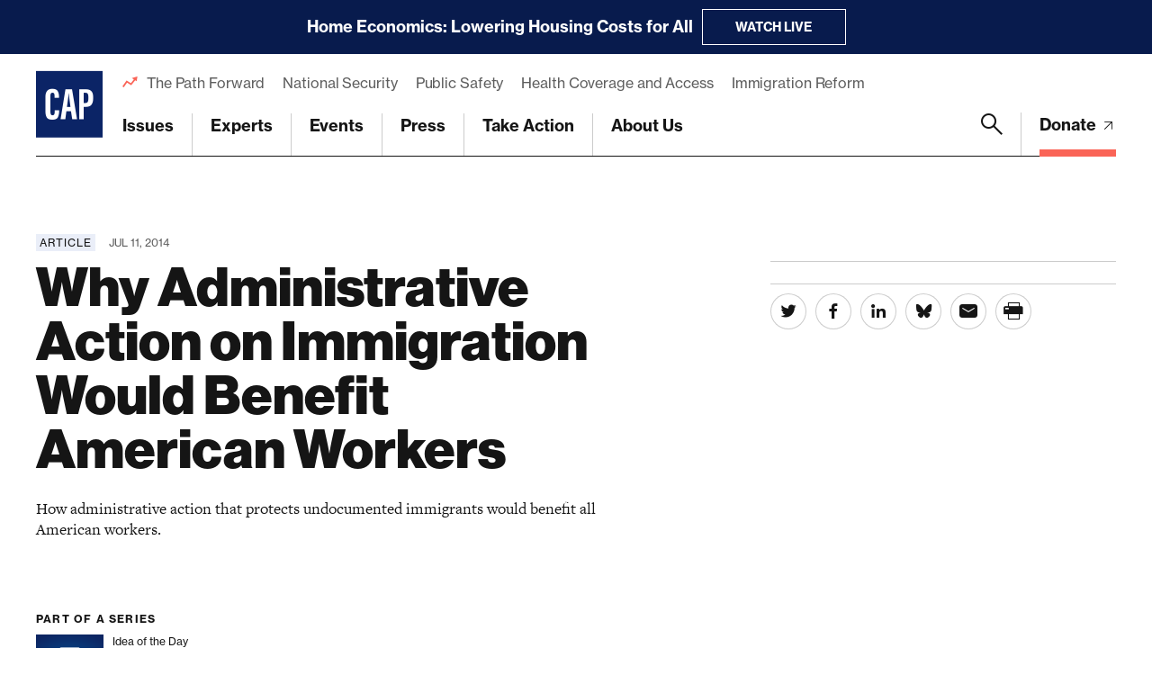

--- FILE ---
content_type: text/html; charset=utf-8
request_url: https://www.google.com/recaptcha/api2/anchor?ar=1&k=6LfIt-UcAAAAAGjbYQY9m5Pk7zqbRt-EIkpNkSbB&co=aHR0cHM6Ly93d3cuYW1lcmljYW5wcm9ncmVzcy5vcmc6NDQz&hl=en&v=PoyoqOPhxBO7pBk68S4YbpHZ&size=invisible&anchor-ms=20000&execute-ms=30000&cb=uf8yvu7gpyrn
body_size: 48683
content:
<!DOCTYPE HTML><html dir="ltr" lang="en"><head><meta http-equiv="Content-Type" content="text/html; charset=UTF-8">
<meta http-equiv="X-UA-Compatible" content="IE=edge">
<title>reCAPTCHA</title>
<style type="text/css">
/* cyrillic-ext */
@font-face {
  font-family: 'Roboto';
  font-style: normal;
  font-weight: 400;
  font-stretch: 100%;
  src: url(//fonts.gstatic.com/s/roboto/v48/KFO7CnqEu92Fr1ME7kSn66aGLdTylUAMa3GUBHMdazTgWw.woff2) format('woff2');
  unicode-range: U+0460-052F, U+1C80-1C8A, U+20B4, U+2DE0-2DFF, U+A640-A69F, U+FE2E-FE2F;
}
/* cyrillic */
@font-face {
  font-family: 'Roboto';
  font-style: normal;
  font-weight: 400;
  font-stretch: 100%;
  src: url(//fonts.gstatic.com/s/roboto/v48/KFO7CnqEu92Fr1ME7kSn66aGLdTylUAMa3iUBHMdazTgWw.woff2) format('woff2');
  unicode-range: U+0301, U+0400-045F, U+0490-0491, U+04B0-04B1, U+2116;
}
/* greek-ext */
@font-face {
  font-family: 'Roboto';
  font-style: normal;
  font-weight: 400;
  font-stretch: 100%;
  src: url(//fonts.gstatic.com/s/roboto/v48/KFO7CnqEu92Fr1ME7kSn66aGLdTylUAMa3CUBHMdazTgWw.woff2) format('woff2');
  unicode-range: U+1F00-1FFF;
}
/* greek */
@font-face {
  font-family: 'Roboto';
  font-style: normal;
  font-weight: 400;
  font-stretch: 100%;
  src: url(//fonts.gstatic.com/s/roboto/v48/KFO7CnqEu92Fr1ME7kSn66aGLdTylUAMa3-UBHMdazTgWw.woff2) format('woff2');
  unicode-range: U+0370-0377, U+037A-037F, U+0384-038A, U+038C, U+038E-03A1, U+03A3-03FF;
}
/* math */
@font-face {
  font-family: 'Roboto';
  font-style: normal;
  font-weight: 400;
  font-stretch: 100%;
  src: url(//fonts.gstatic.com/s/roboto/v48/KFO7CnqEu92Fr1ME7kSn66aGLdTylUAMawCUBHMdazTgWw.woff2) format('woff2');
  unicode-range: U+0302-0303, U+0305, U+0307-0308, U+0310, U+0312, U+0315, U+031A, U+0326-0327, U+032C, U+032F-0330, U+0332-0333, U+0338, U+033A, U+0346, U+034D, U+0391-03A1, U+03A3-03A9, U+03B1-03C9, U+03D1, U+03D5-03D6, U+03F0-03F1, U+03F4-03F5, U+2016-2017, U+2034-2038, U+203C, U+2040, U+2043, U+2047, U+2050, U+2057, U+205F, U+2070-2071, U+2074-208E, U+2090-209C, U+20D0-20DC, U+20E1, U+20E5-20EF, U+2100-2112, U+2114-2115, U+2117-2121, U+2123-214F, U+2190, U+2192, U+2194-21AE, U+21B0-21E5, U+21F1-21F2, U+21F4-2211, U+2213-2214, U+2216-22FF, U+2308-230B, U+2310, U+2319, U+231C-2321, U+2336-237A, U+237C, U+2395, U+239B-23B7, U+23D0, U+23DC-23E1, U+2474-2475, U+25AF, U+25B3, U+25B7, U+25BD, U+25C1, U+25CA, U+25CC, U+25FB, U+266D-266F, U+27C0-27FF, U+2900-2AFF, U+2B0E-2B11, U+2B30-2B4C, U+2BFE, U+3030, U+FF5B, U+FF5D, U+1D400-1D7FF, U+1EE00-1EEFF;
}
/* symbols */
@font-face {
  font-family: 'Roboto';
  font-style: normal;
  font-weight: 400;
  font-stretch: 100%;
  src: url(//fonts.gstatic.com/s/roboto/v48/KFO7CnqEu92Fr1ME7kSn66aGLdTylUAMaxKUBHMdazTgWw.woff2) format('woff2');
  unicode-range: U+0001-000C, U+000E-001F, U+007F-009F, U+20DD-20E0, U+20E2-20E4, U+2150-218F, U+2190, U+2192, U+2194-2199, U+21AF, U+21E6-21F0, U+21F3, U+2218-2219, U+2299, U+22C4-22C6, U+2300-243F, U+2440-244A, U+2460-24FF, U+25A0-27BF, U+2800-28FF, U+2921-2922, U+2981, U+29BF, U+29EB, U+2B00-2BFF, U+4DC0-4DFF, U+FFF9-FFFB, U+10140-1018E, U+10190-1019C, U+101A0, U+101D0-101FD, U+102E0-102FB, U+10E60-10E7E, U+1D2C0-1D2D3, U+1D2E0-1D37F, U+1F000-1F0FF, U+1F100-1F1AD, U+1F1E6-1F1FF, U+1F30D-1F30F, U+1F315, U+1F31C, U+1F31E, U+1F320-1F32C, U+1F336, U+1F378, U+1F37D, U+1F382, U+1F393-1F39F, U+1F3A7-1F3A8, U+1F3AC-1F3AF, U+1F3C2, U+1F3C4-1F3C6, U+1F3CA-1F3CE, U+1F3D4-1F3E0, U+1F3ED, U+1F3F1-1F3F3, U+1F3F5-1F3F7, U+1F408, U+1F415, U+1F41F, U+1F426, U+1F43F, U+1F441-1F442, U+1F444, U+1F446-1F449, U+1F44C-1F44E, U+1F453, U+1F46A, U+1F47D, U+1F4A3, U+1F4B0, U+1F4B3, U+1F4B9, U+1F4BB, U+1F4BF, U+1F4C8-1F4CB, U+1F4D6, U+1F4DA, U+1F4DF, U+1F4E3-1F4E6, U+1F4EA-1F4ED, U+1F4F7, U+1F4F9-1F4FB, U+1F4FD-1F4FE, U+1F503, U+1F507-1F50B, U+1F50D, U+1F512-1F513, U+1F53E-1F54A, U+1F54F-1F5FA, U+1F610, U+1F650-1F67F, U+1F687, U+1F68D, U+1F691, U+1F694, U+1F698, U+1F6AD, U+1F6B2, U+1F6B9-1F6BA, U+1F6BC, U+1F6C6-1F6CF, U+1F6D3-1F6D7, U+1F6E0-1F6EA, U+1F6F0-1F6F3, U+1F6F7-1F6FC, U+1F700-1F7FF, U+1F800-1F80B, U+1F810-1F847, U+1F850-1F859, U+1F860-1F887, U+1F890-1F8AD, U+1F8B0-1F8BB, U+1F8C0-1F8C1, U+1F900-1F90B, U+1F93B, U+1F946, U+1F984, U+1F996, U+1F9E9, U+1FA00-1FA6F, U+1FA70-1FA7C, U+1FA80-1FA89, U+1FA8F-1FAC6, U+1FACE-1FADC, U+1FADF-1FAE9, U+1FAF0-1FAF8, U+1FB00-1FBFF;
}
/* vietnamese */
@font-face {
  font-family: 'Roboto';
  font-style: normal;
  font-weight: 400;
  font-stretch: 100%;
  src: url(//fonts.gstatic.com/s/roboto/v48/KFO7CnqEu92Fr1ME7kSn66aGLdTylUAMa3OUBHMdazTgWw.woff2) format('woff2');
  unicode-range: U+0102-0103, U+0110-0111, U+0128-0129, U+0168-0169, U+01A0-01A1, U+01AF-01B0, U+0300-0301, U+0303-0304, U+0308-0309, U+0323, U+0329, U+1EA0-1EF9, U+20AB;
}
/* latin-ext */
@font-face {
  font-family: 'Roboto';
  font-style: normal;
  font-weight: 400;
  font-stretch: 100%;
  src: url(//fonts.gstatic.com/s/roboto/v48/KFO7CnqEu92Fr1ME7kSn66aGLdTylUAMa3KUBHMdazTgWw.woff2) format('woff2');
  unicode-range: U+0100-02BA, U+02BD-02C5, U+02C7-02CC, U+02CE-02D7, U+02DD-02FF, U+0304, U+0308, U+0329, U+1D00-1DBF, U+1E00-1E9F, U+1EF2-1EFF, U+2020, U+20A0-20AB, U+20AD-20C0, U+2113, U+2C60-2C7F, U+A720-A7FF;
}
/* latin */
@font-face {
  font-family: 'Roboto';
  font-style: normal;
  font-weight: 400;
  font-stretch: 100%;
  src: url(//fonts.gstatic.com/s/roboto/v48/KFO7CnqEu92Fr1ME7kSn66aGLdTylUAMa3yUBHMdazQ.woff2) format('woff2');
  unicode-range: U+0000-00FF, U+0131, U+0152-0153, U+02BB-02BC, U+02C6, U+02DA, U+02DC, U+0304, U+0308, U+0329, U+2000-206F, U+20AC, U+2122, U+2191, U+2193, U+2212, U+2215, U+FEFF, U+FFFD;
}
/* cyrillic-ext */
@font-face {
  font-family: 'Roboto';
  font-style: normal;
  font-weight: 500;
  font-stretch: 100%;
  src: url(//fonts.gstatic.com/s/roboto/v48/KFO7CnqEu92Fr1ME7kSn66aGLdTylUAMa3GUBHMdazTgWw.woff2) format('woff2');
  unicode-range: U+0460-052F, U+1C80-1C8A, U+20B4, U+2DE0-2DFF, U+A640-A69F, U+FE2E-FE2F;
}
/* cyrillic */
@font-face {
  font-family: 'Roboto';
  font-style: normal;
  font-weight: 500;
  font-stretch: 100%;
  src: url(//fonts.gstatic.com/s/roboto/v48/KFO7CnqEu92Fr1ME7kSn66aGLdTylUAMa3iUBHMdazTgWw.woff2) format('woff2');
  unicode-range: U+0301, U+0400-045F, U+0490-0491, U+04B0-04B1, U+2116;
}
/* greek-ext */
@font-face {
  font-family: 'Roboto';
  font-style: normal;
  font-weight: 500;
  font-stretch: 100%;
  src: url(//fonts.gstatic.com/s/roboto/v48/KFO7CnqEu92Fr1ME7kSn66aGLdTylUAMa3CUBHMdazTgWw.woff2) format('woff2');
  unicode-range: U+1F00-1FFF;
}
/* greek */
@font-face {
  font-family: 'Roboto';
  font-style: normal;
  font-weight: 500;
  font-stretch: 100%;
  src: url(//fonts.gstatic.com/s/roboto/v48/KFO7CnqEu92Fr1ME7kSn66aGLdTylUAMa3-UBHMdazTgWw.woff2) format('woff2');
  unicode-range: U+0370-0377, U+037A-037F, U+0384-038A, U+038C, U+038E-03A1, U+03A3-03FF;
}
/* math */
@font-face {
  font-family: 'Roboto';
  font-style: normal;
  font-weight: 500;
  font-stretch: 100%;
  src: url(//fonts.gstatic.com/s/roboto/v48/KFO7CnqEu92Fr1ME7kSn66aGLdTylUAMawCUBHMdazTgWw.woff2) format('woff2');
  unicode-range: U+0302-0303, U+0305, U+0307-0308, U+0310, U+0312, U+0315, U+031A, U+0326-0327, U+032C, U+032F-0330, U+0332-0333, U+0338, U+033A, U+0346, U+034D, U+0391-03A1, U+03A3-03A9, U+03B1-03C9, U+03D1, U+03D5-03D6, U+03F0-03F1, U+03F4-03F5, U+2016-2017, U+2034-2038, U+203C, U+2040, U+2043, U+2047, U+2050, U+2057, U+205F, U+2070-2071, U+2074-208E, U+2090-209C, U+20D0-20DC, U+20E1, U+20E5-20EF, U+2100-2112, U+2114-2115, U+2117-2121, U+2123-214F, U+2190, U+2192, U+2194-21AE, U+21B0-21E5, U+21F1-21F2, U+21F4-2211, U+2213-2214, U+2216-22FF, U+2308-230B, U+2310, U+2319, U+231C-2321, U+2336-237A, U+237C, U+2395, U+239B-23B7, U+23D0, U+23DC-23E1, U+2474-2475, U+25AF, U+25B3, U+25B7, U+25BD, U+25C1, U+25CA, U+25CC, U+25FB, U+266D-266F, U+27C0-27FF, U+2900-2AFF, U+2B0E-2B11, U+2B30-2B4C, U+2BFE, U+3030, U+FF5B, U+FF5D, U+1D400-1D7FF, U+1EE00-1EEFF;
}
/* symbols */
@font-face {
  font-family: 'Roboto';
  font-style: normal;
  font-weight: 500;
  font-stretch: 100%;
  src: url(//fonts.gstatic.com/s/roboto/v48/KFO7CnqEu92Fr1ME7kSn66aGLdTylUAMaxKUBHMdazTgWw.woff2) format('woff2');
  unicode-range: U+0001-000C, U+000E-001F, U+007F-009F, U+20DD-20E0, U+20E2-20E4, U+2150-218F, U+2190, U+2192, U+2194-2199, U+21AF, U+21E6-21F0, U+21F3, U+2218-2219, U+2299, U+22C4-22C6, U+2300-243F, U+2440-244A, U+2460-24FF, U+25A0-27BF, U+2800-28FF, U+2921-2922, U+2981, U+29BF, U+29EB, U+2B00-2BFF, U+4DC0-4DFF, U+FFF9-FFFB, U+10140-1018E, U+10190-1019C, U+101A0, U+101D0-101FD, U+102E0-102FB, U+10E60-10E7E, U+1D2C0-1D2D3, U+1D2E0-1D37F, U+1F000-1F0FF, U+1F100-1F1AD, U+1F1E6-1F1FF, U+1F30D-1F30F, U+1F315, U+1F31C, U+1F31E, U+1F320-1F32C, U+1F336, U+1F378, U+1F37D, U+1F382, U+1F393-1F39F, U+1F3A7-1F3A8, U+1F3AC-1F3AF, U+1F3C2, U+1F3C4-1F3C6, U+1F3CA-1F3CE, U+1F3D4-1F3E0, U+1F3ED, U+1F3F1-1F3F3, U+1F3F5-1F3F7, U+1F408, U+1F415, U+1F41F, U+1F426, U+1F43F, U+1F441-1F442, U+1F444, U+1F446-1F449, U+1F44C-1F44E, U+1F453, U+1F46A, U+1F47D, U+1F4A3, U+1F4B0, U+1F4B3, U+1F4B9, U+1F4BB, U+1F4BF, U+1F4C8-1F4CB, U+1F4D6, U+1F4DA, U+1F4DF, U+1F4E3-1F4E6, U+1F4EA-1F4ED, U+1F4F7, U+1F4F9-1F4FB, U+1F4FD-1F4FE, U+1F503, U+1F507-1F50B, U+1F50D, U+1F512-1F513, U+1F53E-1F54A, U+1F54F-1F5FA, U+1F610, U+1F650-1F67F, U+1F687, U+1F68D, U+1F691, U+1F694, U+1F698, U+1F6AD, U+1F6B2, U+1F6B9-1F6BA, U+1F6BC, U+1F6C6-1F6CF, U+1F6D3-1F6D7, U+1F6E0-1F6EA, U+1F6F0-1F6F3, U+1F6F7-1F6FC, U+1F700-1F7FF, U+1F800-1F80B, U+1F810-1F847, U+1F850-1F859, U+1F860-1F887, U+1F890-1F8AD, U+1F8B0-1F8BB, U+1F8C0-1F8C1, U+1F900-1F90B, U+1F93B, U+1F946, U+1F984, U+1F996, U+1F9E9, U+1FA00-1FA6F, U+1FA70-1FA7C, U+1FA80-1FA89, U+1FA8F-1FAC6, U+1FACE-1FADC, U+1FADF-1FAE9, U+1FAF0-1FAF8, U+1FB00-1FBFF;
}
/* vietnamese */
@font-face {
  font-family: 'Roboto';
  font-style: normal;
  font-weight: 500;
  font-stretch: 100%;
  src: url(//fonts.gstatic.com/s/roboto/v48/KFO7CnqEu92Fr1ME7kSn66aGLdTylUAMa3OUBHMdazTgWw.woff2) format('woff2');
  unicode-range: U+0102-0103, U+0110-0111, U+0128-0129, U+0168-0169, U+01A0-01A1, U+01AF-01B0, U+0300-0301, U+0303-0304, U+0308-0309, U+0323, U+0329, U+1EA0-1EF9, U+20AB;
}
/* latin-ext */
@font-face {
  font-family: 'Roboto';
  font-style: normal;
  font-weight: 500;
  font-stretch: 100%;
  src: url(//fonts.gstatic.com/s/roboto/v48/KFO7CnqEu92Fr1ME7kSn66aGLdTylUAMa3KUBHMdazTgWw.woff2) format('woff2');
  unicode-range: U+0100-02BA, U+02BD-02C5, U+02C7-02CC, U+02CE-02D7, U+02DD-02FF, U+0304, U+0308, U+0329, U+1D00-1DBF, U+1E00-1E9F, U+1EF2-1EFF, U+2020, U+20A0-20AB, U+20AD-20C0, U+2113, U+2C60-2C7F, U+A720-A7FF;
}
/* latin */
@font-face {
  font-family: 'Roboto';
  font-style: normal;
  font-weight: 500;
  font-stretch: 100%;
  src: url(//fonts.gstatic.com/s/roboto/v48/KFO7CnqEu92Fr1ME7kSn66aGLdTylUAMa3yUBHMdazQ.woff2) format('woff2');
  unicode-range: U+0000-00FF, U+0131, U+0152-0153, U+02BB-02BC, U+02C6, U+02DA, U+02DC, U+0304, U+0308, U+0329, U+2000-206F, U+20AC, U+2122, U+2191, U+2193, U+2212, U+2215, U+FEFF, U+FFFD;
}
/* cyrillic-ext */
@font-face {
  font-family: 'Roboto';
  font-style: normal;
  font-weight: 900;
  font-stretch: 100%;
  src: url(//fonts.gstatic.com/s/roboto/v48/KFO7CnqEu92Fr1ME7kSn66aGLdTylUAMa3GUBHMdazTgWw.woff2) format('woff2');
  unicode-range: U+0460-052F, U+1C80-1C8A, U+20B4, U+2DE0-2DFF, U+A640-A69F, U+FE2E-FE2F;
}
/* cyrillic */
@font-face {
  font-family: 'Roboto';
  font-style: normal;
  font-weight: 900;
  font-stretch: 100%;
  src: url(//fonts.gstatic.com/s/roboto/v48/KFO7CnqEu92Fr1ME7kSn66aGLdTylUAMa3iUBHMdazTgWw.woff2) format('woff2');
  unicode-range: U+0301, U+0400-045F, U+0490-0491, U+04B0-04B1, U+2116;
}
/* greek-ext */
@font-face {
  font-family: 'Roboto';
  font-style: normal;
  font-weight: 900;
  font-stretch: 100%;
  src: url(//fonts.gstatic.com/s/roboto/v48/KFO7CnqEu92Fr1ME7kSn66aGLdTylUAMa3CUBHMdazTgWw.woff2) format('woff2');
  unicode-range: U+1F00-1FFF;
}
/* greek */
@font-face {
  font-family: 'Roboto';
  font-style: normal;
  font-weight: 900;
  font-stretch: 100%;
  src: url(//fonts.gstatic.com/s/roboto/v48/KFO7CnqEu92Fr1ME7kSn66aGLdTylUAMa3-UBHMdazTgWw.woff2) format('woff2');
  unicode-range: U+0370-0377, U+037A-037F, U+0384-038A, U+038C, U+038E-03A1, U+03A3-03FF;
}
/* math */
@font-face {
  font-family: 'Roboto';
  font-style: normal;
  font-weight: 900;
  font-stretch: 100%;
  src: url(//fonts.gstatic.com/s/roboto/v48/KFO7CnqEu92Fr1ME7kSn66aGLdTylUAMawCUBHMdazTgWw.woff2) format('woff2');
  unicode-range: U+0302-0303, U+0305, U+0307-0308, U+0310, U+0312, U+0315, U+031A, U+0326-0327, U+032C, U+032F-0330, U+0332-0333, U+0338, U+033A, U+0346, U+034D, U+0391-03A1, U+03A3-03A9, U+03B1-03C9, U+03D1, U+03D5-03D6, U+03F0-03F1, U+03F4-03F5, U+2016-2017, U+2034-2038, U+203C, U+2040, U+2043, U+2047, U+2050, U+2057, U+205F, U+2070-2071, U+2074-208E, U+2090-209C, U+20D0-20DC, U+20E1, U+20E5-20EF, U+2100-2112, U+2114-2115, U+2117-2121, U+2123-214F, U+2190, U+2192, U+2194-21AE, U+21B0-21E5, U+21F1-21F2, U+21F4-2211, U+2213-2214, U+2216-22FF, U+2308-230B, U+2310, U+2319, U+231C-2321, U+2336-237A, U+237C, U+2395, U+239B-23B7, U+23D0, U+23DC-23E1, U+2474-2475, U+25AF, U+25B3, U+25B7, U+25BD, U+25C1, U+25CA, U+25CC, U+25FB, U+266D-266F, U+27C0-27FF, U+2900-2AFF, U+2B0E-2B11, U+2B30-2B4C, U+2BFE, U+3030, U+FF5B, U+FF5D, U+1D400-1D7FF, U+1EE00-1EEFF;
}
/* symbols */
@font-face {
  font-family: 'Roboto';
  font-style: normal;
  font-weight: 900;
  font-stretch: 100%;
  src: url(//fonts.gstatic.com/s/roboto/v48/KFO7CnqEu92Fr1ME7kSn66aGLdTylUAMaxKUBHMdazTgWw.woff2) format('woff2');
  unicode-range: U+0001-000C, U+000E-001F, U+007F-009F, U+20DD-20E0, U+20E2-20E4, U+2150-218F, U+2190, U+2192, U+2194-2199, U+21AF, U+21E6-21F0, U+21F3, U+2218-2219, U+2299, U+22C4-22C6, U+2300-243F, U+2440-244A, U+2460-24FF, U+25A0-27BF, U+2800-28FF, U+2921-2922, U+2981, U+29BF, U+29EB, U+2B00-2BFF, U+4DC0-4DFF, U+FFF9-FFFB, U+10140-1018E, U+10190-1019C, U+101A0, U+101D0-101FD, U+102E0-102FB, U+10E60-10E7E, U+1D2C0-1D2D3, U+1D2E0-1D37F, U+1F000-1F0FF, U+1F100-1F1AD, U+1F1E6-1F1FF, U+1F30D-1F30F, U+1F315, U+1F31C, U+1F31E, U+1F320-1F32C, U+1F336, U+1F378, U+1F37D, U+1F382, U+1F393-1F39F, U+1F3A7-1F3A8, U+1F3AC-1F3AF, U+1F3C2, U+1F3C4-1F3C6, U+1F3CA-1F3CE, U+1F3D4-1F3E0, U+1F3ED, U+1F3F1-1F3F3, U+1F3F5-1F3F7, U+1F408, U+1F415, U+1F41F, U+1F426, U+1F43F, U+1F441-1F442, U+1F444, U+1F446-1F449, U+1F44C-1F44E, U+1F453, U+1F46A, U+1F47D, U+1F4A3, U+1F4B0, U+1F4B3, U+1F4B9, U+1F4BB, U+1F4BF, U+1F4C8-1F4CB, U+1F4D6, U+1F4DA, U+1F4DF, U+1F4E3-1F4E6, U+1F4EA-1F4ED, U+1F4F7, U+1F4F9-1F4FB, U+1F4FD-1F4FE, U+1F503, U+1F507-1F50B, U+1F50D, U+1F512-1F513, U+1F53E-1F54A, U+1F54F-1F5FA, U+1F610, U+1F650-1F67F, U+1F687, U+1F68D, U+1F691, U+1F694, U+1F698, U+1F6AD, U+1F6B2, U+1F6B9-1F6BA, U+1F6BC, U+1F6C6-1F6CF, U+1F6D3-1F6D7, U+1F6E0-1F6EA, U+1F6F0-1F6F3, U+1F6F7-1F6FC, U+1F700-1F7FF, U+1F800-1F80B, U+1F810-1F847, U+1F850-1F859, U+1F860-1F887, U+1F890-1F8AD, U+1F8B0-1F8BB, U+1F8C0-1F8C1, U+1F900-1F90B, U+1F93B, U+1F946, U+1F984, U+1F996, U+1F9E9, U+1FA00-1FA6F, U+1FA70-1FA7C, U+1FA80-1FA89, U+1FA8F-1FAC6, U+1FACE-1FADC, U+1FADF-1FAE9, U+1FAF0-1FAF8, U+1FB00-1FBFF;
}
/* vietnamese */
@font-face {
  font-family: 'Roboto';
  font-style: normal;
  font-weight: 900;
  font-stretch: 100%;
  src: url(//fonts.gstatic.com/s/roboto/v48/KFO7CnqEu92Fr1ME7kSn66aGLdTylUAMa3OUBHMdazTgWw.woff2) format('woff2');
  unicode-range: U+0102-0103, U+0110-0111, U+0128-0129, U+0168-0169, U+01A0-01A1, U+01AF-01B0, U+0300-0301, U+0303-0304, U+0308-0309, U+0323, U+0329, U+1EA0-1EF9, U+20AB;
}
/* latin-ext */
@font-face {
  font-family: 'Roboto';
  font-style: normal;
  font-weight: 900;
  font-stretch: 100%;
  src: url(//fonts.gstatic.com/s/roboto/v48/KFO7CnqEu92Fr1ME7kSn66aGLdTylUAMa3KUBHMdazTgWw.woff2) format('woff2');
  unicode-range: U+0100-02BA, U+02BD-02C5, U+02C7-02CC, U+02CE-02D7, U+02DD-02FF, U+0304, U+0308, U+0329, U+1D00-1DBF, U+1E00-1E9F, U+1EF2-1EFF, U+2020, U+20A0-20AB, U+20AD-20C0, U+2113, U+2C60-2C7F, U+A720-A7FF;
}
/* latin */
@font-face {
  font-family: 'Roboto';
  font-style: normal;
  font-weight: 900;
  font-stretch: 100%;
  src: url(//fonts.gstatic.com/s/roboto/v48/KFO7CnqEu92Fr1ME7kSn66aGLdTylUAMa3yUBHMdazQ.woff2) format('woff2');
  unicode-range: U+0000-00FF, U+0131, U+0152-0153, U+02BB-02BC, U+02C6, U+02DA, U+02DC, U+0304, U+0308, U+0329, U+2000-206F, U+20AC, U+2122, U+2191, U+2193, U+2212, U+2215, U+FEFF, U+FFFD;
}

</style>
<link rel="stylesheet" type="text/css" href="https://www.gstatic.com/recaptcha/releases/PoyoqOPhxBO7pBk68S4YbpHZ/styles__ltr.css">
<script nonce="Dl411velSv7-st03Mi7FYg" type="text/javascript">window['__recaptcha_api'] = 'https://www.google.com/recaptcha/api2/';</script>
<script type="text/javascript" src="https://www.gstatic.com/recaptcha/releases/PoyoqOPhxBO7pBk68S4YbpHZ/recaptcha__en.js" nonce="Dl411velSv7-st03Mi7FYg">
      
    </script></head>
<body><div id="rc-anchor-alert" class="rc-anchor-alert"></div>
<input type="hidden" id="recaptcha-token" value="[base64]">
<script type="text/javascript" nonce="Dl411velSv7-st03Mi7FYg">
      recaptcha.anchor.Main.init("[\x22ainput\x22,[\x22bgdata\x22,\x22\x22,\[base64]/[base64]/[base64]/[base64]/cjw8ejpyPj4+eil9Y2F0Y2gobCl7dGhyb3cgbDt9fSxIPWZ1bmN0aW9uKHcsdCx6KXtpZih3PT0xOTR8fHc9PTIwOCl0LnZbd10/dC52W3ddLmNvbmNhdCh6KTp0LnZbd109b2Yoeix0KTtlbHNle2lmKHQuYkImJnchPTMxNylyZXR1cm47dz09NjZ8fHc9PTEyMnx8dz09NDcwfHx3PT00NHx8dz09NDE2fHx3PT0zOTd8fHc9PTQyMXx8dz09Njh8fHc9PTcwfHx3PT0xODQ/[base64]/[base64]/[base64]/bmV3IGRbVl0oSlswXSk6cD09Mj9uZXcgZFtWXShKWzBdLEpbMV0pOnA9PTM/bmV3IGRbVl0oSlswXSxKWzFdLEpbMl0pOnA9PTQ/[base64]/[base64]/[base64]/[base64]\x22,\[base64]\\u003d\\u003d\x22,\x22w5V/[base64]/DjxVRTMKVwrVDNgLCo2nDgsKSwrTDr8Odw4x3wrLCp2V+MsO/[base64]/DrcKgw7FaD8KBwqrChD9fUsODw7DDjnbCsTMhw6QpwoweK8KzTWw5wrvDtcOENlZOw6Utw5TDsDtzw73CoAYgcBHCuwsOeMK5w6XDml9rLsOib0AePsO5Pj8cw4LCg8KdNiXDi8Oowp/DhAA2wqTDvMOjw4gVw6zDt8OuAcOPHhlwwozCuwfDhkM6worCqw9swqvDh8KEeVwiKMOkLD9XeVLDnsK/ccKgwrPDnsO1f0Mjwo9ZOsKQWMOZMsORCcOfLcOXwqzDucObVVLCpC4Nw73Cn8KhaMKqw65Qw4zDicORHBFQUcODw7/CvcO1Wgo6e8OfwqN/[base64]/w7cPT8KIwrc6w4rClX3Cm8O9w7TCv8KTw4zDi8Kyw7A8woVWUcOhwpJJWlfDnsO3EMK+wpVZwpPCgmPCosKTw4PDgyTCisKmTEhgw5TDhEtSaQllUydUXBlyw6nDrHZfPMOlZMKdLyFGfcKqw7/CmH98QFrCuxloaFMUIWXDikPDkC3CpiHCt8KdVcKWVMOpJcKTC8OEenw+GDNCVcKLPlcaw5jCv8ONX8Kqw6FSw5kYw7fDvsOHwrpnwrrDkG7CgcOYBcK5woJFHw8JHwLCkjUcKQ/DhkLCmWgewpkxw4DCqhw+ZsKQNMKsRcKpwpjDl1ViNlrCqcO0wocew6siwrHCo8K/wpUOd3QyaMKdY8KPw7tiw6pfwokobsKiwrlkw5lPwqErw6HDpcKJB8OpWhBow7zDtMK8I8ORfBjCqcOpwr/CsMKlwroveMODwpTCugPDocK3w5/[base64]/w646bj4/[base64]/[base64]/CkkbDp0PDrsKgVyXDqTo0JmbCpMOBwpjDkcKDwqLCpsOlwozDtSNnS39XwrHDsz9WZUwfNEU/fMOWwozChUIMwovDnm5wwrxoF8KgMMOLw7bCnsKmBVrDqsKDMgEBwo/DkcOXRCAbw5lxTsO1wpPDg8Oiwrg0w5Faw4HCmcKPIsOBDVkwDsOEwr8Xwq7CmcK6asOqwqPDrGTDhsOoRMKYYsOnw5Rbw5/ClhRQw7DDgMOHw6HDgkbCm8ORaMK0XXVmYBENXTVbw6dOeMKlLsOgw6LCjMOhw4vCuHDDosKWHDfCjVLCoMOxwpFqCSEZwqN7w4VMw7jCl8Osw6rDmcK6VsOOVlsZw48OwqFwwpUTw7XDh8KFcxfDqcKgQHzCkxjDjwPCm8O5wp/Cp8Odc8K/VMO+w6MdLMOufsK8wpZyIHjDqznDnMOHw4jDmH4+P8KPw6AwUl89ZyQJw5vCpk7CgkhqLHzDh2HCmsKKwo/Dh8Ogw6TCnV5EwoTDjFDDj8OnwoTDrmAYw4NHKsOmw6XCiUV3wozDqsKEw4EpwpjDpW7Dk2vDrUnCtMOgwo/DggLDqMKIWcO+XyPDiMOGTcKsCE19RMKTYcODw7nDhsKXUsOfwo/DocKtTMOYwr1Vw5XDt8K8w6t8MUrDk8Oiw5VybcOuXi/Dm8OXDwjCrio3WcOyHULDlRUQIMOmTMK7a8KXVzAPX1ZFw5TDuWxfwrsxLcK6w5PCg8OBwqhYwqlDw5rCicOLCMKZw5lwZBnCvsOiI8OYwrdMw54Hw47DicOrwpsOwpfDp8KYw6tgw6TDvsKXwrrCmcKlw5N/N0bDvMOoL8OXwpHCm1JLwrzDrVcjw5IdwoFDKsKWwrBDw5dSwq/DjQlpw5nDhMOHRHTDjwxIAmIMw7xPa8KkYwpEw6Zkw5fCtcK+LcKwHcOMPBbDtcKMSwrCoMK+LnwDM8OZw7rCui/Dp0xkG8KHMmTCicKWXj0KQMOIw4fCuMO6C0FBwqbCgB/Dg8K1wrbCjcOew7Q9w7XDpRQ8wql2w4JSwp42bAXCv8OEwoIxwqdbOH4Nw5Y0E8OHw4fDuXlZNcOnUsKQKsKew4zDjcKzKcKFKsKJw67Crn7Dq1vCq2LCl8Olw77DtMKIAkHDmGVMS8OAwrXCuGNificrOFR0P8Knwqh1MUMeDE4/w7oOw5lQwpAzKMO0w4AID8ORwqoYwpzDnMOyH3cNDTHCpiMYw6rCs8KNOH4cw7ltIsKSwpfCugDDiWYPw5kcT8OhBMK0fSTCuC/CicOtwrzDkcOGXgMFB1VWw5dHw7gPw7vDjMOjC3bCp8KIw4l/[base64]/[base64]/w5g0w4rDq1bDiMKow4HDisO0QcObcMONw5nDosKJFMK/dsKOwoTDh3rDhG3CrGR5OAXDisOdwr/DvyTCkMOow5F+w7PCsxFdw7TCp1RidsK5ICDDlUbCjDrDuhDDiMO5w5V5HsKJOMOiO8KTEcO9wrzCncKTw5Bkw5Zew4FmWEbDhW7DnsKsRsOaw5skw5HDo3bDr8OrHysVDMONE8KUBm3CiMOrKiFFFsO1woZcPEjDmHASwr5HRsOvOVwRw63DqU/DhsODwpVFEcO3wo/Dj1JXw5oPW8OZJEHClWXCiwJWMBfCnMOmw5HDqi8cXWk6L8Kpwpl2wr1gw4LCtXMtBVzClxfDqcK4fQDDksOXwoMsw5QvwogVwolbRcKUVnV7XMOBwqrCr0RGw6XDosOKwpxqVcK5HMOOw4gpwpvCkk/CtcO3w5/CjcO0wpNkw7nDi8KwaANuw5rDnMK4w45jecOqZR8nw4UhUErDj8Opw45FAcOjejwMw7LCoHJ7Q214JcOYwrvDs11bw60pdsKPC8OTwqjDrmTCoQXCnMOEdMOlSTbCpMKXw63CpVNRwq1Sw7EEDMKDwrMFfzHCl0kKVBBQbMKPwr/CtwlPS3w/w7vCrMKoecOFwp/Dvl3Dq27CksOmwrQTSQ1RwrEoOMKgbMOCw7HDq1k8cMKywp1sbMOowrPDuDzDq3XDmmMHcsOQw4I1wp1Sw6Z/[base64]/Csw9Zw7bDpcKnwqbDiCPCsMOIw691UV/DpnAtw4R+fl/CgCzDo8O0eFlwScKjb8KFwp3DjkVmw77CuhLDv1PDvMOgw54fX2TDqMKRcAouwog5wrttwq7Cl8OUCQ94wrzDvcK0w44WEnTCmMOUwo3CgHhFwpbDrcK8ZEdKa8K0S8OKwpjDlG7Dk8OOw4fDtMOVMsOqGMK9UcOswprCok/DgzFCwoXCoxlMCS8rw6N8Z3YXwpfCjVPCqsKlDMOSbMORc8OKwrPCvsKufsO6wofCp8OcQ8OZw7PDn8K1JDnDjgvDmnfDkDdZehI8wqbDqyzCtsOjw6LCs8KvwoxZMcKRwp88ER5zwpxbw7V4wrLDu2Awwo/[base64]/CpRfDlMOsT8O5TsOow7bDoAjCl8OTHXcwJBXCmsO8VlUUBmRDP8Kew4zCjjTCojXCmiMuwod/wovDqhzDlwRbL8Kow73DuEHCo8KcOxvDgDtyw63DnsKCwrZnwrtpdsOhwo7DiMOiJGEPYzDCngE6wpMbwqptHsKVwpDDrsOYw6AOw6YgRQVBSV3DkcKEIwPDscOoXsKBYA7CjsKUw5TDl8O0NMODwr0kVC43w7rDvsKGeXPCoMO3w7TCscKvwp4ya8OWO0coK2F/DMOAK8K6asOWBSfCqxPDrcODw6JHdB7DisOLw7DDvjZFdcOIwrhJw592w7IYw6bClnEQTxnDj0zCqcOod8O6w4NUwqrDvcOSwrDDtMOLEl9HQH3Do0I4wo/[base64]/w4Q8wp8gwrPDmGM0L8OHRsO+w7rCsAshw7hjwrEnNsOAwprCqW/[base64]/[base64]/DsW0wfcK1wpgxw5fCvHM/TcOUwql4wqPCgsK7wqV2w5pFDSpjwpksNjDDrMKDwpFIwrTDlBp7w6lAcyMSblnCoEY9wqTDkMK4U8KresONeQLDuMKbw6rDocKkw7ocwolEPRLCtTTDlSBwworDjWMlKG3Cr2xjSzgdw4bDiMOuw6h3w4/CgMO/CsOGHsKlIcKTZ1F6woPDuRHChBPDnCLCl13Cu8KffsONelMeAAtmMMOYw5djw4w5f8KBwrLCq3cnLRMww5HCrREOfDnCnS84wqnCnzoXDcK8b8Otwp/[base64]/CgnnDrxNKw597BMKtDiNqwqsrwp3DqcOkwqZ/[base64]/[base64]/DuW4Fw68mwr5LHUPCocKfw4Mkwrk4w5cJw7dlwolrw6s4dB0Vw5zCvA/DlcKOwprDvG8EE8Kkw7LDocKrF3o3D3bCpsKRZg/DncKodsO8woLCtxFkK8KKwqM7KsOnw5kbbcKQCsKzcUZfwojDicOTwoXChQovwo4LwrvCoGbDgsKuOgZnw4ddwr54RT/Dk8ORWHLCjyskwpZyw4o5fsKpaQkiwpfCjcOtMMO4w4B9w6l2dyQAchbDplsoHMONZS/Dk8OabMKBCW4+BcO5JMOJw6/DvTXDu8OKwrYgw4tLKmFew7DDsjQeb8Ouwpk4wqTCtMKcPGsww4nDsjw9wrLDtR5sDHLCs1TCosOvVGVvw6vDo8Ksw6AowrLDrWPCiHDChE/DhnwnDyPCpcKIw41yB8KCKgR6w60bw78rwq3Dpw8MGsOQw4XDhMOvwpbDp8K/MMKPNMOCXMOpbsK7AcK7w7jCo8OUTsKeTFZwwqTCgMK/PcKRb8OnaDLDsRnCmcOfwonDk8OLFTYTw4rDisOFwoNfw57DmsOTwpbDtcOEf1/DgBbCs0PCvQHCj8KCFjPDsDEFA8O/w4gUbsOfYsOdwogsw4DDoADDjTI6wrfCpMOww6tUaMOtPyQ+AMOMHVfCtTLDncKBNi8cW8K+SCILwrBNbFzDtFkeYHDCnsKRwrQAdD/CqEjChRHDvCxnwrRTwobDosOfwrfCqMO2wqXDj3TCgsKjBUXCqcO2BsKywok+DMK3TsOxw4cOw48kMj/CllHDqEondcKGC2jCmxTDgnYbRTlxw6Ihw5dKwoFNw5DDrHTCisKQw6QLX8KgG0DClCVUwrvCisO0Q2BZRcOvHMKCbD7DscOPMAJ2w7EcFcKBSMKuNQlSJ8OhwpbCkX9iw6x5wonCr3/DuzvClyUuR1PCo8OAwp3CiMKPTm/[base64]/Dkh44OGHDvyTDoAlSwowxDiVIWyQ3DAnCrcOMS8OSCsOBw6XDvyDCriXDssOFwrfDiHJEw5bCisOkw49fesKOc8K+wpDCvjPDsCPDmzcoQcKqdnbDmhFqAcKhw7YAw61uZsKtZgQ/w5XDhBZrYidDw5zDjMK7NjHCjMOXw5jDlMOdw74eC0c/wp3Co8Khw5lQCsKlw5vDg8KGAsKew7TCusKYwq3Ci0stKMKKwphHw6BmPMKrw5rCgsKJLAnCoMOJTgbDnsKPAxbCq8KxwqvCsFTDnwLCssOrwptfwqXCv8OELnvDvwzCtVrDrMOowqbDuzvDh0Etw4wRDMO/[base64]/CrcKgw6caFsOZMxDDt8KXw7ZTbX9dw5gaQ8OdwqvCilnDpcO9w7PCkCrCusOaNXzDjWDCnj/CmklkesKMOsKUZMKCD8OEw5haEcK+dXA9wo9SEcOdw4LCkQxfL2UhKgR4w5HCo8KDw5o+K8OyEEA8SzBGYMKLH11wOB94Vi9/w45tWsOZw45zwr7CtcOfw79MYTpaC8KRw4Z+wrzCqMODa8OHacKrw7zCscKbLXYDworCnMKCA8K4csK5wq/CusOew4V1Fl1jaMO2dkh7ZAVww77CtMKmK0N1ESBRC8Ksw49rwrY/w7AIwooZw7LCqWw8JsOLw4QnB8O5wp3Dq1Fow6/DgSvCqMKqbhnCq8OmbR4mw4JIw41Uw4hMd8KJX8OIeFnDtMOCTMKJGwhGQMKwwoxqw5l1NcK/V3YVwojCijIsBsK4L1vDjhPDrsKow5/CqFRuSsKgGcKeBgjDpsOMKS7CtMOFTUjCiMKTRVfCksKzOCPCjlXDgUDCiU7Dk1/DgBQDwp7CsMOKZcKxwqc9wqdFwrLCvcKJC1VyITF3wr7DlsOEw7hSwozCkU7CtTMPGG/CqsKfYh7DgcOXLEzDtcKRWXDCgmnDlsKRVgHCiyLCt8KmwoNrL8OOCnk6w4lFw4nDnsKqw4BkWCAcw4PCvcKYCcKSw4zDn8Otw6thwrQGMxxPPQLDgcKEWGrDmcKZwqrDmGLDsBPCocOxKMKjw6UFwrPCsWkoOThVwq/CtRXCncO3w5/[base64]/S8K3BlzCkGDDtsKdwqnCmcOjwollGMOxSsKlw4rCqcKvw5FAwoDDgyzCmMKKwpkAdH1TEBgowpnCi8KKNsOiBcKrZm/CmxrDtcK4w5xQw45ZLsOXWzNHw4zCjcOvYGZEMw3DksKPMUPDlRNtY8OED8KFJi4Lwr/DosOJwp/[base64]/[base64]/[base64]/CqcO6WllQSnQlwq7DqsOXT3fDsX/CoURHaMOID8OuwoIewoHChMOGw7jCvsOHw6McGcKpwpFvb8KFw7LCpWDDk8OYwrLCnH1vw7LCj1bDswTCgMOXWQnDkWZmw4XDlgUbw6fCosOyw5PDpgrDvcKJwpdewpvDnljCiMKTFi5nw7DDtTDDqMKIesKKacOyay/CjlI+dsKVKcOgFhrDocOGwotyWU/[base64]/DgMKrw5o5WhHCvFVgw7bCgnIhBH3Du0FLd8O1wqtPVsOYcQhzw5TCuMKCwqHDhcKiw5PCvnXDi8OtwrbCkWrDs8OCw67CpsKZw5ZfMBfDhcKPw7PDpcOMPx0cKGvDt8Otw4wDbcOAIcOjw5BpJMKkw7tAwp7CocOlw7fDrcKSwrHCrXrDlT/CiwPDhcOeccKRasOiWMOYwrvDvcOxDFXCphppwpdgwrAYw63CgcKzwrxzwqPCgXRoaz4UwpUJw6DDigTCtnF1wpTCviVONQLDqXVWwrPDrTDDmcK3TmF4LsOCw6/[base64]/CpQZdw7VvSHhAw7ACw4FKw7TDg8KyRMKkCygVw4hmM8Kkw5/DhcOqVVvDqUYqw7Jkw4fDmsOAHS3Dp8OJWGPDhMKLwpfCr8Olw7vCk8KDa8OKJgfDksKTCMKNwrc4WS/CicOuwpQAJsK3woLDk0YIWcOmecK+wrjDsMKaEiPCiMKrHMK4w5zCjijChwXDm8OVDiY2wq7DrsOfSgg5w6F1woUJEcOawqxmLsKtwoXDo3HCrRQ5O8KYw4nDsCdvw4PDvSd9wpIWw6Ucw6l4dU/DnAPCuWbDmMORf8O/[base64]/CmQ5fHsOLDsKEw5DDkcK7YBHCv3/Ci8ObPsKvXEXDq8O9wrjCqcOtaUjCqGMUwp1sw73CkF9wwo4QSx7DicKvM8OUwojCqzQqw6IBCybCrwbCnlAOLMOkcBbDqDnCl1DDucKJLsK/Ll/CisOCXBtVbcOSWBfCmsKVRsOiMMOvwqVecF3DsMKeHMOuK8OvwozDmcKAwoXDuVfCpQE+NMOdPj7CvMKkw7ABwqTCiMODwq/CtTBYw44dwqXCrRvCmyZVOypMCMOjw7fDp8OlG8KpSsOtVsOyXSFCeTZwDcKRw7h0XgjDscKiwoLDoyY0w5rCkVlSIcO8STDDtMKjw4HDo8O5bgJjNMKVc33DqAY1w4XCrMKoKsORw6LDjgXCukzDplPDi0TCm8OYw7PDncKKw5o3w6TDox/DlMKeBjlsw6EuwqTDuMONwr/[base64]/CMKJw7Erw4JEY8Kww5nCjH7CuEHDicOFOcOLYFPChQIKDMKMGwIxwpvCr8OvCULDqsKuw4MdYCDDgcOuw6fDhcODwpliHAfDjALClsKhZgxBG8OAFcK5w7nCtcKWFHl+wrAPwpHDm8OvU8KrAcK/wqQMCzXDt189VcOpw7dQw5vDgcOlY8KowobDk39JfX3Cn8Kzw7jDpmDDncOBf8KbGsOjW2rDisOnw57CjMOBwpjCtMO6JTLCvhlewrQSbcKXPsOsZy/CoAh7Yj5Ow6/CkUFdCAZLccKNDcKuwo0Vwr9ySsKCPwPDkWvDjMK3X0vDgDJjG8KjwrbCoHbCv8KDwrV6fDPDlcOrwonDvEd1w4jDnlHDtsOew77CjiHDonTDlMK+w5FQIcKRLsK/w7g8YmrCnxQjdsO5w682wqTDiXnDsFDDoMOTw4DDnnHCqsKDw6DDiMKVa1YQDMKPwr7DrMOqVk7DiHTDvcK5QGLCr8KzeMK5w6XDhCPCjsO8w5TDpFEjw4wxwqbClsOYwr3DtmNVQmnDtHrDq8O1PcKSMFZFNgZpV8Opw5QIwqDCp3VSw6t/wrAQOWh8w5IWNz3CmlrChhZJwrd1w57Du8O4e8KXHVs/wrjCsMO6BylSwp0mw7VfeDzDlMO7w5UTQsO6woHDlTtYB8OowrPDokB7wolEMMOrXF/[base64]/KCPCp8KiACQ7w6sdUn18wpvDnMKVwpjDicKYQTMcwo0IwrcmwoPDtgcUwrQYwpHCpcOTeMKJw5PCr1jChMKOLBwXX8OXw5DCgicLZjzChCHDvTl/wozDmsKfOzrDlzALJsOuworDs0nDn8O8wplmwqFDIEstJWd9w5TChcOUwotCH1LDph7Dl8ONw5HDnzLDr8OAIz/DhMKkOMKCbsK0wpPCpAfCt8KfwpzCuh7CmMKMw57DjMKEw5x1w5kRfsObTCPCrcKhwr7Ctj/CtcOtw6/CoQIUBcK8w5DDjwHDtFzCqMKMUHnCvBvCuMOvbEvCglQQV8K1wrDDpS9sUA3Ds8OSw5krXkhtw5rDlAHDrFxaJGBCw5zCgQY7f0BCCArCuXwDw7/DoU7CuRzDhMKYwqTCmWoYw6h+McOBw47CrMOrwpXDtF4jw49yw6nDmcK0GWYjwprDkMKow57DhBLCoMKGAxBgw7xkFDBIw4/ChjVBw6Z6w6QUQcKGfUUbwq1uLsO8w5IpKsKmwrzDvsOcwqw6w4fCjcKNZsOLw5DDncOuMsOVasKyw7YJw53DpRlNM3bCshwBMQXDiMK5wrzDhcOOwpvCpMOzw5nCuG9vw5HDvcKlw4PDrSFLJcO1QhYtAAvChRPDnl/[base64]/Dn8K7worDs0UwwonCj8O3w5hTJ8KewolRw7/DoirCmcKRwoHCskZsw5NDwp3CrCvCvcKswqBUZ8O8wrjDsMOpXinCsjURwpzCu2lCVcOAw44bRkHClMKeWD3Cp8O5VMKnGMOLEsKVNH/[base64]/wrE7CkvDvcOHwqo/WABWw6tXw7JWOcK3Sz3CgMOxwq/ChBg9KsOvwq8qwqAHYMKND8O4wrZ6NkMAEsKQwrXCmg7CuiIXwoxKw5DCiMKAw5RuXg3CnGdvw6omwq/DscK8Xk1swqjCv1JHNRE2woTDs8OGS8KRw6rDu8Oxw67DucKvwpIFwqNrCxBBFsO4wonDrysIwpzDj8KHRcKHw4LDjsKPwpbDp8Obwr3DqcO3wpzCjBbCjlvCtcKOwopdUcOYwqMGH1PDkg4SGBPDjMOAUMKfe8OJw7rDqzREZ8KBI2jDisKqT8O5wq9xwrp/wqUnB8KHwplKZMOHUgVkwrNPw57CozzDhHIRLmPDjT/[base64]/CuMOaUmdAw5wGw47CsWAQbMOmUcK6dcOrbMKzwojDnnjCtMOPw5LDuwgaFcK7ecOMEzDCiTRLZsONT8KhwpzCk1seCXLDvsO3wovCmsKlwr5BeiTCmw/DnEcdFQtVwqxZRcO7wq/DjcOkwrLCgMOQwobClsKZO8ONw4kYGsO+Bz04FFzCrcKbwocRwpY/wocXTcOWwpzDjy9Owo4ORUsKwpQUw6gTMMKlcMORw5vCtsOww7Bfw7jCnsO1wqjDksORShHDll3DpTYTcitUKGzCl8OvYMK0UsKYNMOJEcOzS8OZdsKuwovDllxyZsKQMVM8wqPDhDzCiMKvw6zCtGTDi0gvwpk/w5HCsnk/w4PCvMK1wo7CsDzDtVXCqhnCvkhHw7rCpkFMaMKTSm7Dk8OIJcOZw6jClysFUMKtOFzCrm/CvR8wwpVuw6LDsxzDmVDDgV/[base64]/Yn1UH03CqMOfU0kHwrvCsmLDoRfCscOYbMOtw5IJw5l3wps/[base64]/[base64]/w4DDjjbDjHduwqwxXy3CncOPcMO0I8O5wqbDucKtw53ChB/DuT0Rw5fDgMOKwoB3bcOoawzDssOpD03Duj8Mw5lUwrx3HAPCoVV3w6XCs8Oowqo/w6UowovChUFJZcKHwoMEwqtgwqwiXCrCl2DDlihBw7XCqMKJw7nCuFkpwpgvFj/DhTPDocOQf8O8wrHDtx7CmsO0wrEDwrJcwpRCKXLCsE8xCsOOwoYeZhLDpMK0wqltw64aPsKGWMKEYCNhwqlEw6dgw6wnw7FBwosdw7TDrMKAMcOQRMOEwqpDX8K/e8KGwrE7wofChsOVw77DjXHDsMK9TyMzV8Olwr/[base64]/DqVsJLUfCjsO0YcOGwr56OMKZw5vDrsK4w4XCmMKOwr/CrRHCpMK4dcKLI8K7R8OFwqAxJMO1wokYw5Zgw7IPS0HDhMKLE8O8ClTDosKPw7nCglkswp8iMl8PwqnDlx7DvcKBwpM2w5RlUFHCuMOyf8OebjYMG8ORw57CjEPCgE/[base64]/CknxqwpjCncKUw6bCmsOkw4fDpGArwoN+w5HDr8KRwp/DjWTCt8Odw7QYHyIbRFPDo3IJVhbDqz/DlRNZJMKcwpbCoU7Ck3oZNcKiw7tdBcKmHwXCksK9wqtqHMOwJA/CtsONwqnDmcKMwo/CkBHDmFw5SycFw5PDmcOCCsK7Q0AALcOJw4xcw5fCssONwozDp8K+wovDpsK9Cn/CqwMFwp9mw7HDtcKgfjXCjyN0wqoJw5jDu8Kfw4/Dh3MbwpTCqDMnw71AUnXDkMKrw47CgcOJUTJIT3MTwqvCg8OtM1LDpBF2w6jCpExZwq/DsMOdPEnCmxvCnFbCqBvCvMK6bMKPwrwcJcKlUsO1w4MQdcKjwqlHLMKqw7ZiXwjDlcKVecO/w49Qwp9kF8KmwqvCusOswr3CpMOXQF9dQkdPwo4MVFrDvzshw6TCu35yKG7DhsKnQzkmJ1LDj8Ogw6gGw5DDgGTDpE7DtRHCuMKNcGwrFgg8OVIgdcK7w4N6NkgBCcOkcsO4PcOOw4g5ehMiQjM4woLCncKeBXYSDm/DqcO6w6tlw7/DvQpowrsiWQhnWsKswr0RLcKINzlwwqfDocOAwpUQwppZw5IsAMKzw4fCmcOADMOJZGdpw73Cn8Opw7fDkFvDhBzDtcOaTcOKFC8Yw5DCqcK+wooIPmV1w7TDiF/[base64]/LUYrMlPDrMKdaMKUeiY2FsOiwqQ+RsKuwpxjccKVEiJLwqhXCsOGw5XCpsOaaipUw4lPw6zChRHCicKuw79hIB3Cq8KSw6jDrwN5IsKZwozDvhDDrsKQw495w4YXIQzCvsK4w5zDt03CucKfTcKFGQl0wqPCqT4fQRIfwpAEw5/CisOXw5nDk8OPwpvDlUfDh8KAw7kcw4suw4RvEsKww4/[base64]/DoGw5asKaasOzRcKlwovCicOvw7vDhmIzUcKpMMK4RGQCwr/CksK2KsK6bsKAY3A8w6XCtTF1HwgzwrDCtBzDu8K1w7fDm37CvsKRDBDCm8KILsKWwr7CsHNDT8KkLMOeJcKSGsOjwqXChVDCu8KWZlAmwoFHNcOmBHUsJMKyHMO7w6TDr8KVw47Cg8OpGsKfWiJcw6bCicKsw7VjwoDDjX/CjcO9wp3CqlnCjxzCt3kCw4TCm0Vcw4jCqSnDu2ZTwqnDuEvDu8OWTUbCtcO5wrQtL8K2NGhrH8KQw50yw7jDr8KIw6zCjzwQd8O+w7bDhcKqwqJ4woogVMKsaFTDoW/DmsKSwpHCgsOnwotbwrjCvWLCvibCrcKWw55iGXxIbHjDknHChF/[base64]/wrLDtVkkw7nDiRPCkMOwPEbCrycIwrHCpTNwJV/[base64]/[base64]/w6U8w4XDrcKfQsOJwrV9V8Ovw6JtBcKbw4NwBm7CqUnCgX3CnsK0C8Kqw6XDjTYlwpQxw59twqJOw5dqw6JKwoMRworCsRbCrzjCuhzDnVEDwqRvQcKNwp1zLg5CACUZw41lwoopwq7Cn2l2bMK4UcK/XsOaw4LDukBYUsOcw7TCucKgw6TCmcK1woLDn30Dwq17MSDCr8K5w5RfFcK6V2N7wos+NsOhwonCrjgMwp/CvjrCg8Kew7VKDhHDosKhw7tkRDPDtMOvBcOLRcO8w5wNw6EmKAzDlMO+IMOgI8OeMn3DiEAJw4DCqcO4S0XCjErCtTkaw5DCmjQXO8OuJ8OTwqvCkUE3wqrDiEXCtnXCqX7DkmnCvi/Cn8K2wpcKacKefGPDvSXCt8OhQ8OxSH7DoWbDsWHDlwDCkMO7YwltwrRHw5/CusK7w7bDiVrCoMOcw5XDkcKjXCHDoHHDucODPMOnLMOmUMO1ZcKdw4/CqsOXwogBIVzCrR3CicO7YMK0wr3ClsO2E3Azf8OBwrt2dwNZwplDHk3CtcObe8K5wr84TcK6w4oxw5/DvMK+w4HDt8KOwrbCk8K2F0nCoXh6worDlxrCuWLCgcK8A8Otw4FxJsO3w4x7dsOiw7dIeGAiw71lwo/[base64]/wrDDgcK7woHChcOsCl7DvG/[base64]/ZV3DoMK0V8KMwp0VwojCp8KjZz/CriVASMKZw5/[base64]/wp8YwqHCjGrDlFzDjMOIMsOxwpUufGHCkMOiHMKEYsKVR8OfUsOuCsKLw6LCsUIsw6BKWGUJwpYVwr4CMR8GXsKVC8OOw6vDgsKUCn/CtXJnIzrDlDTCuEjCrMKmQ8KNcWnDpQMHTcKLwo3Dm8K9w7MvcnVYwpRMeQXDmk1lwpwEw4NEwoLDr17DhsOdw57DpnvDqyhmwojDi8OnYMKxKDvDoMOawrpmwq/Cu1JSY8KgQMOuwokywq97wolqMcOgeWJAw77DusKcw63CgEnDscK4wrw/w5E9fUAywqMXdVJFZsK/wozDmSjCmsOtL8O5wp9pwq/CghpIwqvClcKVwrZYN8KIbsKswqNrw4zDpMKEPMKIdCURw4gmwrXCmMKxBcOdwoXCqcO/woXDgSo+J8K/w6Q2NAR2wqHCtCPDgTLCtcKae0fCvSzCmMKgCy9bXwMdXMKFw6pXwpdRLijDvUVBw4rCliRgwrLClhzDtMOrVz1aw4A+YW4ew6hzaMKtUsKlw751U8ONRz3Cj1cNAhfDpcKXP8K+enwpYj7DrsO5ZE7CkmzCr3bCq0Mvwp3CvsKzXMKjwo3Dr8O/[base64]/[base64]/DgcK+OiBEFGsoasKQHMOqfsOjWsO9SjViPCNmwqUkJcOAQcOUa8OiwrfDv8Otw7IiwoDDpQ0/w4gvw53Cu8KvTsKyP2UXwpfCvToidURCelAbw4RHScORw6TDsQLDt2zCkFAgE8OlJMKqw6nDj8OpXxHDlcKcX3vDgcKNFcOICgVvOcOJwobDgcKywrTCk3DDmsO/KMKkw5jDncKmZ8KzO8Kpw5pRCE1Gw47CnnrCnMOFQFDDvlXCrj0gw4rDtWwRIMKCwonCkGnCpTNdw6o5wpbCpHXClA3DjWnDjMKROcOzw5RWTcOTIHLDnMOXwpjDqi0sYcOrwq7DnS/Co1V6ZMKBcC/Cm8KnKyvChQnDq8KOOcO1wrJDNxnClwHCjDhnw6fDjh/DuMOEwqoSNxZxWCx8KScRHcK5w44ZOzXClMKPw47ClcOvw6jDiDjDu8KRw4PCscOGw78Wfm/DnGkcw7vDnsOcFsOuw5TDtznCoE1Lw4QDwrpGcsKnwqvCtcO7Gg9leQ/DkzAPwpXCo8O3wqV8U0/[base64]/fF1Hw4PCjWlzw4ctN8OcajBkci4GZcKxw5nDscO4woTDkMOKw6pAwrxyVgDDnMK/[base64]/eVNtIMKcWcKNwrLCkW8SIBfCvMKKw4jDmyvDusKpw7/CjAVhwpZidMOuKAtRRMOqW8OQw4bDsjbCllMlKUTDncKyAX1/dV5kw6nDoMOpEMOSw6ABw5kXNlhjWMKoScK1w4rDnMKrKsKWwo84wobDgQTDncKpw77DllY1w7k7w6zCt8KpI3NQRMOkM8O9VMOXwqEhwqwOKT3DmGggXsKtwrwywp3DrwbCqRfDkjfCv8ObwoLCk8O/fwkOcsOOwrHDpMOCw7nCnsOHL0/CgVHDp8ORdsOdw6Z7w7vCt8KZwpl4w4QDfD8nw4vClMKUI8Oiw5luwqDDvFXCry3CgcOIw6/Dj8OeWsOYwpIuwrXCqcOcwpJrwrnDiA7DuzDDjjAYwrbComvCriJSasOwSMOdw5gOw5jDpsK/F8OiD19uK8K/w6rDqcK+w6jDnMK3w6vCqMOpFsKXTQXCrk/DpsOywrLCscOew5XCkcKsKMOTw5oOamsyIAXCt8KkLsOow6law4Aow53CgMKOw6McwrnDmcK3VsOZw7ZOw6s+DMKgUBDDuUzCmnhrw6nCmsKiDgPCoFZTHlbCncK8c8OVwot5w77DocOxeTVROcOcAUpwFcOxVH7DpxNtw4/Ds2ZLwoLCszvCvWMdwqoGw7bDnsK8wpHDiS8sd8KUb8KkaCJ5TzrDmE/CmcKjwoDDvA5qw4nDqMKXDcKZasO1WsKewpTCsGDDj8KYw4Zuw4FiwqrCsTnDvgQ2DcOMw5TCv8KGwqkWZMOiwq7CqMOIORnDjTjDtS7DvUIVemvDmcOewpN/[base64]/[base64]/Dk8OgbmnCqi9Gw78Ow4LCncOsV3l/[base64]/AE/[base64]/CnxY2wqHDrgMFw4JPwpE0w7ciw5LDocOUGcKww5oIbg1haMOxw51/woAQZ2VmHw3Ck3fCqHVyw5nDqhRSOG0Vw4NHw5PDk8OkEsK/w53Cp8KbKcOjc8OOwogYw5bCoGhfwp19wrM0CcOpw6bDg8Ojf2XDvsOswq0AYcO/wpbChsOCLMOzwqA8WyHDhlw6w7HCrDvDi8OQE8OoCj5Aw4/ChQs9woB9ZsKDKVHDg8O9w71zwqfDs8OHT8O9w7tHFsKDN8OZw4E9w7gNw7nCi8Opwoghw4rClcOewrbDgMKAG8O3w5cNV1pDScK7Q0TCoHvCvzHDh8K4W3UvwqEgw5Emw5vCsAcYw4HCq8K9wqoIIsOGwr/[base64]/DjsKRXcOYw5/DtFPDv8Oew7PDkEw+w5rDiE7Cu8Oiw5ZYV8KUOMO+w5/[base64]/dMOfKjTDg00DHcKoTMOhwojDnG1RFMKewqZsQV/Ct8KAw4zDjcO2K0F3w5vCqV/[base64]/WAYww4fCl0AnOloEw7zCgnsXZGnDvsO7RxPDh8O1wpM1wotFeMKnWT5HPMO+E0New6xSwrgxw6DDk8K3wq8tGnhewoFwJsOOw4XCnWR5eRRIwrQWCXDDqcKHwoVYwo9fwo/DoMK7w7Y/wpIcwqzDqMKEwqHCs0jDs8KGbSFtC3huwot+wpdmRMKRw5nDj1gZJxPDhcOWwrNDwrxxWsKyw7lObnHCngVywoM3wpvCrSzDlngkw43DvmzCnj7CvsKCw6EbLBsgw49/EcKKScKAw4vCpE3CvQbCmDDDiMORw6rDkcKMfsO+McOowqBMwrkZMVIUZsOiM8OjwpMJfV4/K1J+OcKzKXEnWATDucOQwqYowrpZEBPDiMKZJ8KdIsO6w7/Dq8OVTzFSw7fDqBFwwq0cBcKKcMOzwrHCpizDrMOua8K8w7JcTQnCoMOjw4xvwpIDw47Cu8KIaMK3RDsMb8Ktw6/[base64]/DrQRZcnrCmTrCjsO6wpjDqsO7w51+KlLDlcKzw6/DrX80wqYiP8KDw7nDkTvCsSFIMsOxw7AveHRzHcOQAcOCHXTDtlHCmD4Uw6nCgWJYw6vDjyZSwoTDj1AKWxkRIi3CicKWLhNtfMKgZwlEwqVQNQgZeg50Tkdlw6/[base64]/wrZ9FSM\\u003d\x22],null,[\x22conf\x22,null,\x226LfIt-UcAAAAAGjbYQY9m5Pk7zqbRt-EIkpNkSbB\x22,0,null,null,null,0,[21,125,63,73,95,87,41,43,42,83,102,105,109,121],[1017145,681],0,null,null,null,null,0,null,0,null,700,1,null,0,\x22CvYBEg8I8ajhFRgAOgZUOU5CNWISDwjmjuIVGAA6BlFCb29IYxIPCPeI5jcYADoGb2lsZURkEg8I8M3jFRgBOgZmSVZJaGISDwjiyqA3GAE6BmdMTkNIYxIPCN6/tzcYADoGZWF6dTZkEg8I2NKBMhgAOgZBcTc3dmYSDgi45ZQyGAE6BVFCT0QwEg8I0tuVNxgAOgZmZmFXQWUSDwiV2JQyGAA6BlBxNjBuZBIPCMXziDcYADoGYVhvaWFjEg8IjcqGMhgBOgZPd040dGYSDgiK/Yg3GAA6BU1mSUk0GhkIAxIVHRTwl+M3Dv++pQYZxJ0JGZzijAIZ\x22,0,1,null,null,1,null,0,1,null,null,null,0],\x22https://www.americanprogress.org:443\x22,null,[3,1,1],null,null,null,1,3600,[\x22https://www.google.com/intl/en/policies/privacy/\x22,\x22https://www.google.com/intl/en/policies/terms/\x22],\x227I6+sVoxRJu4scqPDfxOSUJTVboqNBSbl3gXz5xm6qs\\u003d\x22,1,0,null,1,1768490341956,0,0,[13],null,[64,101,164,6],\x22RC-2kyIHZOKitXaGA\x22,null,null,null,null,null,\x220dAFcWeA7CVH8ZE-Ve2fbr6hg32Mle7jmMBOjmm28ua1-6ffz0_gKu6LDlVIrpD21XJ5GN1PPBILMby1lqdrqdbraElUtFoHMuzA\x22,1768573142037]");
    </script></body></html>

--- FILE ---
content_type: text/html; charset=utf-8
request_url: https://www.google.com/recaptcha/api2/anchor?ar=1&k=6LfIt-UcAAAAAGjbYQY9m5Pk7zqbRt-EIkpNkSbB&co=aHR0cHM6Ly93d3cuYW1lcmljYW5wcm9ncmVzcy5vcmc6NDQz&hl=en&v=PoyoqOPhxBO7pBk68S4YbpHZ&size=invisible&anchor-ms=20000&execute-ms=30000&cb=w2qnbfz4akox
body_size: 48517
content:
<!DOCTYPE HTML><html dir="ltr" lang="en"><head><meta http-equiv="Content-Type" content="text/html; charset=UTF-8">
<meta http-equiv="X-UA-Compatible" content="IE=edge">
<title>reCAPTCHA</title>
<style type="text/css">
/* cyrillic-ext */
@font-face {
  font-family: 'Roboto';
  font-style: normal;
  font-weight: 400;
  font-stretch: 100%;
  src: url(//fonts.gstatic.com/s/roboto/v48/KFO7CnqEu92Fr1ME7kSn66aGLdTylUAMa3GUBHMdazTgWw.woff2) format('woff2');
  unicode-range: U+0460-052F, U+1C80-1C8A, U+20B4, U+2DE0-2DFF, U+A640-A69F, U+FE2E-FE2F;
}
/* cyrillic */
@font-face {
  font-family: 'Roboto';
  font-style: normal;
  font-weight: 400;
  font-stretch: 100%;
  src: url(//fonts.gstatic.com/s/roboto/v48/KFO7CnqEu92Fr1ME7kSn66aGLdTylUAMa3iUBHMdazTgWw.woff2) format('woff2');
  unicode-range: U+0301, U+0400-045F, U+0490-0491, U+04B0-04B1, U+2116;
}
/* greek-ext */
@font-face {
  font-family: 'Roboto';
  font-style: normal;
  font-weight: 400;
  font-stretch: 100%;
  src: url(//fonts.gstatic.com/s/roboto/v48/KFO7CnqEu92Fr1ME7kSn66aGLdTylUAMa3CUBHMdazTgWw.woff2) format('woff2');
  unicode-range: U+1F00-1FFF;
}
/* greek */
@font-face {
  font-family: 'Roboto';
  font-style: normal;
  font-weight: 400;
  font-stretch: 100%;
  src: url(//fonts.gstatic.com/s/roboto/v48/KFO7CnqEu92Fr1ME7kSn66aGLdTylUAMa3-UBHMdazTgWw.woff2) format('woff2');
  unicode-range: U+0370-0377, U+037A-037F, U+0384-038A, U+038C, U+038E-03A1, U+03A3-03FF;
}
/* math */
@font-face {
  font-family: 'Roboto';
  font-style: normal;
  font-weight: 400;
  font-stretch: 100%;
  src: url(//fonts.gstatic.com/s/roboto/v48/KFO7CnqEu92Fr1ME7kSn66aGLdTylUAMawCUBHMdazTgWw.woff2) format('woff2');
  unicode-range: U+0302-0303, U+0305, U+0307-0308, U+0310, U+0312, U+0315, U+031A, U+0326-0327, U+032C, U+032F-0330, U+0332-0333, U+0338, U+033A, U+0346, U+034D, U+0391-03A1, U+03A3-03A9, U+03B1-03C9, U+03D1, U+03D5-03D6, U+03F0-03F1, U+03F4-03F5, U+2016-2017, U+2034-2038, U+203C, U+2040, U+2043, U+2047, U+2050, U+2057, U+205F, U+2070-2071, U+2074-208E, U+2090-209C, U+20D0-20DC, U+20E1, U+20E5-20EF, U+2100-2112, U+2114-2115, U+2117-2121, U+2123-214F, U+2190, U+2192, U+2194-21AE, U+21B0-21E5, U+21F1-21F2, U+21F4-2211, U+2213-2214, U+2216-22FF, U+2308-230B, U+2310, U+2319, U+231C-2321, U+2336-237A, U+237C, U+2395, U+239B-23B7, U+23D0, U+23DC-23E1, U+2474-2475, U+25AF, U+25B3, U+25B7, U+25BD, U+25C1, U+25CA, U+25CC, U+25FB, U+266D-266F, U+27C0-27FF, U+2900-2AFF, U+2B0E-2B11, U+2B30-2B4C, U+2BFE, U+3030, U+FF5B, U+FF5D, U+1D400-1D7FF, U+1EE00-1EEFF;
}
/* symbols */
@font-face {
  font-family: 'Roboto';
  font-style: normal;
  font-weight: 400;
  font-stretch: 100%;
  src: url(//fonts.gstatic.com/s/roboto/v48/KFO7CnqEu92Fr1ME7kSn66aGLdTylUAMaxKUBHMdazTgWw.woff2) format('woff2');
  unicode-range: U+0001-000C, U+000E-001F, U+007F-009F, U+20DD-20E0, U+20E2-20E4, U+2150-218F, U+2190, U+2192, U+2194-2199, U+21AF, U+21E6-21F0, U+21F3, U+2218-2219, U+2299, U+22C4-22C6, U+2300-243F, U+2440-244A, U+2460-24FF, U+25A0-27BF, U+2800-28FF, U+2921-2922, U+2981, U+29BF, U+29EB, U+2B00-2BFF, U+4DC0-4DFF, U+FFF9-FFFB, U+10140-1018E, U+10190-1019C, U+101A0, U+101D0-101FD, U+102E0-102FB, U+10E60-10E7E, U+1D2C0-1D2D3, U+1D2E0-1D37F, U+1F000-1F0FF, U+1F100-1F1AD, U+1F1E6-1F1FF, U+1F30D-1F30F, U+1F315, U+1F31C, U+1F31E, U+1F320-1F32C, U+1F336, U+1F378, U+1F37D, U+1F382, U+1F393-1F39F, U+1F3A7-1F3A8, U+1F3AC-1F3AF, U+1F3C2, U+1F3C4-1F3C6, U+1F3CA-1F3CE, U+1F3D4-1F3E0, U+1F3ED, U+1F3F1-1F3F3, U+1F3F5-1F3F7, U+1F408, U+1F415, U+1F41F, U+1F426, U+1F43F, U+1F441-1F442, U+1F444, U+1F446-1F449, U+1F44C-1F44E, U+1F453, U+1F46A, U+1F47D, U+1F4A3, U+1F4B0, U+1F4B3, U+1F4B9, U+1F4BB, U+1F4BF, U+1F4C8-1F4CB, U+1F4D6, U+1F4DA, U+1F4DF, U+1F4E3-1F4E6, U+1F4EA-1F4ED, U+1F4F7, U+1F4F9-1F4FB, U+1F4FD-1F4FE, U+1F503, U+1F507-1F50B, U+1F50D, U+1F512-1F513, U+1F53E-1F54A, U+1F54F-1F5FA, U+1F610, U+1F650-1F67F, U+1F687, U+1F68D, U+1F691, U+1F694, U+1F698, U+1F6AD, U+1F6B2, U+1F6B9-1F6BA, U+1F6BC, U+1F6C6-1F6CF, U+1F6D3-1F6D7, U+1F6E0-1F6EA, U+1F6F0-1F6F3, U+1F6F7-1F6FC, U+1F700-1F7FF, U+1F800-1F80B, U+1F810-1F847, U+1F850-1F859, U+1F860-1F887, U+1F890-1F8AD, U+1F8B0-1F8BB, U+1F8C0-1F8C1, U+1F900-1F90B, U+1F93B, U+1F946, U+1F984, U+1F996, U+1F9E9, U+1FA00-1FA6F, U+1FA70-1FA7C, U+1FA80-1FA89, U+1FA8F-1FAC6, U+1FACE-1FADC, U+1FADF-1FAE9, U+1FAF0-1FAF8, U+1FB00-1FBFF;
}
/* vietnamese */
@font-face {
  font-family: 'Roboto';
  font-style: normal;
  font-weight: 400;
  font-stretch: 100%;
  src: url(//fonts.gstatic.com/s/roboto/v48/KFO7CnqEu92Fr1ME7kSn66aGLdTylUAMa3OUBHMdazTgWw.woff2) format('woff2');
  unicode-range: U+0102-0103, U+0110-0111, U+0128-0129, U+0168-0169, U+01A0-01A1, U+01AF-01B0, U+0300-0301, U+0303-0304, U+0308-0309, U+0323, U+0329, U+1EA0-1EF9, U+20AB;
}
/* latin-ext */
@font-face {
  font-family: 'Roboto';
  font-style: normal;
  font-weight: 400;
  font-stretch: 100%;
  src: url(//fonts.gstatic.com/s/roboto/v48/KFO7CnqEu92Fr1ME7kSn66aGLdTylUAMa3KUBHMdazTgWw.woff2) format('woff2');
  unicode-range: U+0100-02BA, U+02BD-02C5, U+02C7-02CC, U+02CE-02D7, U+02DD-02FF, U+0304, U+0308, U+0329, U+1D00-1DBF, U+1E00-1E9F, U+1EF2-1EFF, U+2020, U+20A0-20AB, U+20AD-20C0, U+2113, U+2C60-2C7F, U+A720-A7FF;
}
/* latin */
@font-face {
  font-family: 'Roboto';
  font-style: normal;
  font-weight: 400;
  font-stretch: 100%;
  src: url(//fonts.gstatic.com/s/roboto/v48/KFO7CnqEu92Fr1ME7kSn66aGLdTylUAMa3yUBHMdazQ.woff2) format('woff2');
  unicode-range: U+0000-00FF, U+0131, U+0152-0153, U+02BB-02BC, U+02C6, U+02DA, U+02DC, U+0304, U+0308, U+0329, U+2000-206F, U+20AC, U+2122, U+2191, U+2193, U+2212, U+2215, U+FEFF, U+FFFD;
}
/* cyrillic-ext */
@font-face {
  font-family: 'Roboto';
  font-style: normal;
  font-weight: 500;
  font-stretch: 100%;
  src: url(//fonts.gstatic.com/s/roboto/v48/KFO7CnqEu92Fr1ME7kSn66aGLdTylUAMa3GUBHMdazTgWw.woff2) format('woff2');
  unicode-range: U+0460-052F, U+1C80-1C8A, U+20B4, U+2DE0-2DFF, U+A640-A69F, U+FE2E-FE2F;
}
/* cyrillic */
@font-face {
  font-family: 'Roboto';
  font-style: normal;
  font-weight: 500;
  font-stretch: 100%;
  src: url(//fonts.gstatic.com/s/roboto/v48/KFO7CnqEu92Fr1ME7kSn66aGLdTylUAMa3iUBHMdazTgWw.woff2) format('woff2');
  unicode-range: U+0301, U+0400-045F, U+0490-0491, U+04B0-04B1, U+2116;
}
/* greek-ext */
@font-face {
  font-family: 'Roboto';
  font-style: normal;
  font-weight: 500;
  font-stretch: 100%;
  src: url(//fonts.gstatic.com/s/roboto/v48/KFO7CnqEu92Fr1ME7kSn66aGLdTylUAMa3CUBHMdazTgWw.woff2) format('woff2');
  unicode-range: U+1F00-1FFF;
}
/* greek */
@font-face {
  font-family: 'Roboto';
  font-style: normal;
  font-weight: 500;
  font-stretch: 100%;
  src: url(//fonts.gstatic.com/s/roboto/v48/KFO7CnqEu92Fr1ME7kSn66aGLdTylUAMa3-UBHMdazTgWw.woff2) format('woff2');
  unicode-range: U+0370-0377, U+037A-037F, U+0384-038A, U+038C, U+038E-03A1, U+03A3-03FF;
}
/* math */
@font-face {
  font-family: 'Roboto';
  font-style: normal;
  font-weight: 500;
  font-stretch: 100%;
  src: url(//fonts.gstatic.com/s/roboto/v48/KFO7CnqEu92Fr1ME7kSn66aGLdTylUAMawCUBHMdazTgWw.woff2) format('woff2');
  unicode-range: U+0302-0303, U+0305, U+0307-0308, U+0310, U+0312, U+0315, U+031A, U+0326-0327, U+032C, U+032F-0330, U+0332-0333, U+0338, U+033A, U+0346, U+034D, U+0391-03A1, U+03A3-03A9, U+03B1-03C9, U+03D1, U+03D5-03D6, U+03F0-03F1, U+03F4-03F5, U+2016-2017, U+2034-2038, U+203C, U+2040, U+2043, U+2047, U+2050, U+2057, U+205F, U+2070-2071, U+2074-208E, U+2090-209C, U+20D0-20DC, U+20E1, U+20E5-20EF, U+2100-2112, U+2114-2115, U+2117-2121, U+2123-214F, U+2190, U+2192, U+2194-21AE, U+21B0-21E5, U+21F1-21F2, U+21F4-2211, U+2213-2214, U+2216-22FF, U+2308-230B, U+2310, U+2319, U+231C-2321, U+2336-237A, U+237C, U+2395, U+239B-23B7, U+23D0, U+23DC-23E1, U+2474-2475, U+25AF, U+25B3, U+25B7, U+25BD, U+25C1, U+25CA, U+25CC, U+25FB, U+266D-266F, U+27C0-27FF, U+2900-2AFF, U+2B0E-2B11, U+2B30-2B4C, U+2BFE, U+3030, U+FF5B, U+FF5D, U+1D400-1D7FF, U+1EE00-1EEFF;
}
/* symbols */
@font-face {
  font-family: 'Roboto';
  font-style: normal;
  font-weight: 500;
  font-stretch: 100%;
  src: url(//fonts.gstatic.com/s/roboto/v48/KFO7CnqEu92Fr1ME7kSn66aGLdTylUAMaxKUBHMdazTgWw.woff2) format('woff2');
  unicode-range: U+0001-000C, U+000E-001F, U+007F-009F, U+20DD-20E0, U+20E2-20E4, U+2150-218F, U+2190, U+2192, U+2194-2199, U+21AF, U+21E6-21F0, U+21F3, U+2218-2219, U+2299, U+22C4-22C6, U+2300-243F, U+2440-244A, U+2460-24FF, U+25A0-27BF, U+2800-28FF, U+2921-2922, U+2981, U+29BF, U+29EB, U+2B00-2BFF, U+4DC0-4DFF, U+FFF9-FFFB, U+10140-1018E, U+10190-1019C, U+101A0, U+101D0-101FD, U+102E0-102FB, U+10E60-10E7E, U+1D2C0-1D2D3, U+1D2E0-1D37F, U+1F000-1F0FF, U+1F100-1F1AD, U+1F1E6-1F1FF, U+1F30D-1F30F, U+1F315, U+1F31C, U+1F31E, U+1F320-1F32C, U+1F336, U+1F378, U+1F37D, U+1F382, U+1F393-1F39F, U+1F3A7-1F3A8, U+1F3AC-1F3AF, U+1F3C2, U+1F3C4-1F3C6, U+1F3CA-1F3CE, U+1F3D4-1F3E0, U+1F3ED, U+1F3F1-1F3F3, U+1F3F5-1F3F7, U+1F408, U+1F415, U+1F41F, U+1F426, U+1F43F, U+1F441-1F442, U+1F444, U+1F446-1F449, U+1F44C-1F44E, U+1F453, U+1F46A, U+1F47D, U+1F4A3, U+1F4B0, U+1F4B3, U+1F4B9, U+1F4BB, U+1F4BF, U+1F4C8-1F4CB, U+1F4D6, U+1F4DA, U+1F4DF, U+1F4E3-1F4E6, U+1F4EA-1F4ED, U+1F4F7, U+1F4F9-1F4FB, U+1F4FD-1F4FE, U+1F503, U+1F507-1F50B, U+1F50D, U+1F512-1F513, U+1F53E-1F54A, U+1F54F-1F5FA, U+1F610, U+1F650-1F67F, U+1F687, U+1F68D, U+1F691, U+1F694, U+1F698, U+1F6AD, U+1F6B2, U+1F6B9-1F6BA, U+1F6BC, U+1F6C6-1F6CF, U+1F6D3-1F6D7, U+1F6E0-1F6EA, U+1F6F0-1F6F3, U+1F6F7-1F6FC, U+1F700-1F7FF, U+1F800-1F80B, U+1F810-1F847, U+1F850-1F859, U+1F860-1F887, U+1F890-1F8AD, U+1F8B0-1F8BB, U+1F8C0-1F8C1, U+1F900-1F90B, U+1F93B, U+1F946, U+1F984, U+1F996, U+1F9E9, U+1FA00-1FA6F, U+1FA70-1FA7C, U+1FA80-1FA89, U+1FA8F-1FAC6, U+1FACE-1FADC, U+1FADF-1FAE9, U+1FAF0-1FAF8, U+1FB00-1FBFF;
}
/* vietnamese */
@font-face {
  font-family: 'Roboto';
  font-style: normal;
  font-weight: 500;
  font-stretch: 100%;
  src: url(//fonts.gstatic.com/s/roboto/v48/KFO7CnqEu92Fr1ME7kSn66aGLdTylUAMa3OUBHMdazTgWw.woff2) format('woff2');
  unicode-range: U+0102-0103, U+0110-0111, U+0128-0129, U+0168-0169, U+01A0-01A1, U+01AF-01B0, U+0300-0301, U+0303-0304, U+0308-0309, U+0323, U+0329, U+1EA0-1EF9, U+20AB;
}
/* latin-ext */
@font-face {
  font-family: 'Roboto';
  font-style: normal;
  font-weight: 500;
  font-stretch: 100%;
  src: url(//fonts.gstatic.com/s/roboto/v48/KFO7CnqEu92Fr1ME7kSn66aGLdTylUAMa3KUBHMdazTgWw.woff2) format('woff2');
  unicode-range: U+0100-02BA, U+02BD-02C5, U+02C7-02CC, U+02CE-02D7, U+02DD-02FF, U+0304, U+0308, U+0329, U+1D00-1DBF, U+1E00-1E9F, U+1EF2-1EFF, U+2020, U+20A0-20AB, U+20AD-20C0, U+2113, U+2C60-2C7F, U+A720-A7FF;
}
/* latin */
@font-face {
  font-family: 'Roboto';
  font-style: normal;
  font-weight: 500;
  font-stretch: 100%;
  src: url(//fonts.gstatic.com/s/roboto/v48/KFO7CnqEu92Fr1ME7kSn66aGLdTylUAMa3yUBHMdazQ.woff2) format('woff2');
  unicode-range: U+0000-00FF, U+0131, U+0152-0153, U+02BB-02BC, U+02C6, U+02DA, U+02DC, U+0304, U+0308, U+0329, U+2000-206F, U+20AC, U+2122, U+2191, U+2193, U+2212, U+2215, U+FEFF, U+FFFD;
}
/* cyrillic-ext */
@font-face {
  font-family: 'Roboto';
  font-style: normal;
  font-weight: 900;
  font-stretch: 100%;
  src: url(//fonts.gstatic.com/s/roboto/v48/KFO7CnqEu92Fr1ME7kSn66aGLdTylUAMa3GUBHMdazTgWw.woff2) format('woff2');
  unicode-range: U+0460-052F, U+1C80-1C8A, U+20B4, U+2DE0-2DFF, U+A640-A69F, U+FE2E-FE2F;
}
/* cyrillic */
@font-face {
  font-family: 'Roboto';
  font-style: normal;
  font-weight: 900;
  font-stretch: 100%;
  src: url(//fonts.gstatic.com/s/roboto/v48/KFO7CnqEu92Fr1ME7kSn66aGLdTylUAMa3iUBHMdazTgWw.woff2) format('woff2');
  unicode-range: U+0301, U+0400-045F, U+0490-0491, U+04B0-04B1, U+2116;
}
/* greek-ext */
@font-face {
  font-family: 'Roboto';
  font-style: normal;
  font-weight: 900;
  font-stretch: 100%;
  src: url(//fonts.gstatic.com/s/roboto/v48/KFO7CnqEu92Fr1ME7kSn66aGLdTylUAMa3CUBHMdazTgWw.woff2) format('woff2');
  unicode-range: U+1F00-1FFF;
}
/* greek */
@font-face {
  font-family: 'Roboto';
  font-style: normal;
  font-weight: 900;
  font-stretch: 100%;
  src: url(//fonts.gstatic.com/s/roboto/v48/KFO7CnqEu92Fr1ME7kSn66aGLdTylUAMa3-UBHMdazTgWw.woff2) format('woff2');
  unicode-range: U+0370-0377, U+037A-037F, U+0384-038A, U+038C, U+038E-03A1, U+03A3-03FF;
}
/* math */
@font-face {
  font-family: 'Roboto';
  font-style: normal;
  font-weight: 900;
  font-stretch: 100%;
  src: url(//fonts.gstatic.com/s/roboto/v48/KFO7CnqEu92Fr1ME7kSn66aGLdTylUAMawCUBHMdazTgWw.woff2) format('woff2');
  unicode-range: U+0302-0303, U+0305, U+0307-0308, U+0310, U+0312, U+0315, U+031A, U+0326-0327, U+032C, U+032F-0330, U+0332-0333, U+0338, U+033A, U+0346, U+034D, U+0391-03A1, U+03A3-03A9, U+03B1-03C9, U+03D1, U+03D5-03D6, U+03F0-03F1, U+03F4-03F5, U+2016-2017, U+2034-2038, U+203C, U+2040, U+2043, U+2047, U+2050, U+2057, U+205F, U+2070-2071, U+2074-208E, U+2090-209C, U+20D0-20DC, U+20E1, U+20E5-20EF, U+2100-2112, U+2114-2115, U+2117-2121, U+2123-214F, U+2190, U+2192, U+2194-21AE, U+21B0-21E5, U+21F1-21F2, U+21F4-2211, U+2213-2214, U+2216-22FF, U+2308-230B, U+2310, U+2319, U+231C-2321, U+2336-237A, U+237C, U+2395, U+239B-23B7, U+23D0, U+23DC-23E1, U+2474-2475, U+25AF, U+25B3, U+25B7, U+25BD, U+25C1, U+25CA, U+25CC, U+25FB, U+266D-266F, U+27C0-27FF, U+2900-2AFF, U+2B0E-2B11, U+2B30-2B4C, U+2BFE, U+3030, U+FF5B, U+FF5D, U+1D400-1D7FF, U+1EE00-1EEFF;
}
/* symbols */
@font-face {
  font-family: 'Roboto';
  font-style: normal;
  font-weight: 900;
  font-stretch: 100%;
  src: url(//fonts.gstatic.com/s/roboto/v48/KFO7CnqEu92Fr1ME7kSn66aGLdTylUAMaxKUBHMdazTgWw.woff2) format('woff2');
  unicode-range: U+0001-000C, U+000E-001F, U+007F-009F, U+20DD-20E0, U+20E2-20E4, U+2150-218F, U+2190, U+2192, U+2194-2199, U+21AF, U+21E6-21F0, U+21F3, U+2218-2219, U+2299, U+22C4-22C6, U+2300-243F, U+2440-244A, U+2460-24FF, U+25A0-27BF, U+2800-28FF, U+2921-2922, U+2981, U+29BF, U+29EB, U+2B00-2BFF, U+4DC0-4DFF, U+FFF9-FFFB, U+10140-1018E, U+10190-1019C, U+101A0, U+101D0-101FD, U+102E0-102FB, U+10E60-10E7E, U+1D2C0-1D2D3, U+1D2E0-1D37F, U+1F000-1F0FF, U+1F100-1F1AD, U+1F1E6-1F1FF, U+1F30D-1F30F, U+1F315, U+1F31C, U+1F31E, U+1F320-1F32C, U+1F336, U+1F378, U+1F37D, U+1F382, U+1F393-1F39F, U+1F3A7-1F3A8, U+1F3AC-1F3AF, U+1F3C2, U+1F3C4-1F3C6, U+1F3CA-1F3CE, U+1F3D4-1F3E0, U+1F3ED, U+1F3F1-1F3F3, U+1F3F5-1F3F7, U+1F408, U+1F415, U+1F41F, U+1F426, U+1F43F, U+1F441-1F442, U+1F444, U+1F446-1F449, U+1F44C-1F44E, U+1F453, U+1F46A, U+1F47D, U+1F4A3, U+1F4B0, U+1F4B3, U+1F4B9, U+1F4BB, U+1F4BF, U+1F4C8-1F4CB, U+1F4D6, U+1F4DA, U+1F4DF, U+1F4E3-1F4E6, U+1F4EA-1F4ED, U+1F4F7, U+1F4F9-1F4FB, U+1F4FD-1F4FE, U+1F503, U+1F507-1F50B, U+1F50D, U+1F512-1F513, U+1F53E-1F54A, U+1F54F-1F5FA, U+1F610, U+1F650-1F67F, U+1F687, U+1F68D, U+1F691, U+1F694, U+1F698, U+1F6AD, U+1F6B2, U+1F6B9-1F6BA, U+1F6BC, U+1F6C6-1F6CF, U+1F6D3-1F6D7, U+1F6E0-1F6EA, U+1F6F0-1F6F3, U+1F6F7-1F6FC, U+1F700-1F7FF, U+1F800-1F80B, U+1F810-1F847, U+1F850-1F859, U+1F860-1F887, U+1F890-1F8AD, U+1F8B0-1F8BB, U+1F8C0-1F8C1, U+1F900-1F90B, U+1F93B, U+1F946, U+1F984, U+1F996, U+1F9E9, U+1FA00-1FA6F, U+1FA70-1FA7C, U+1FA80-1FA89, U+1FA8F-1FAC6, U+1FACE-1FADC, U+1FADF-1FAE9, U+1FAF0-1FAF8, U+1FB00-1FBFF;
}
/* vietnamese */
@font-face {
  font-family: 'Roboto';
  font-style: normal;
  font-weight: 900;
  font-stretch: 100%;
  src: url(//fonts.gstatic.com/s/roboto/v48/KFO7CnqEu92Fr1ME7kSn66aGLdTylUAMa3OUBHMdazTgWw.woff2) format('woff2');
  unicode-range: U+0102-0103, U+0110-0111, U+0128-0129, U+0168-0169, U+01A0-01A1, U+01AF-01B0, U+0300-0301, U+0303-0304, U+0308-0309, U+0323, U+0329, U+1EA0-1EF9, U+20AB;
}
/* latin-ext */
@font-face {
  font-family: 'Roboto';
  font-style: normal;
  font-weight: 900;
  font-stretch: 100%;
  src: url(//fonts.gstatic.com/s/roboto/v48/KFO7CnqEu92Fr1ME7kSn66aGLdTylUAMa3KUBHMdazTgWw.woff2) format('woff2');
  unicode-range: U+0100-02BA, U+02BD-02C5, U+02C7-02CC, U+02CE-02D7, U+02DD-02FF, U+0304, U+0308, U+0329, U+1D00-1DBF, U+1E00-1E9F, U+1EF2-1EFF, U+2020, U+20A0-20AB, U+20AD-20C0, U+2113, U+2C60-2C7F, U+A720-A7FF;
}
/* latin */
@font-face {
  font-family: 'Roboto';
  font-style: normal;
  font-weight: 900;
  font-stretch: 100%;
  src: url(//fonts.gstatic.com/s/roboto/v48/KFO7CnqEu92Fr1ME7kSn66aGLdTylUAMa3yUBHMdazQ.woff2) format('woff2');
  unicode-range: U+0000-00FF, U+0131, U+0152-0153, U+02BB-02BC, U+02C6, U+02DA, U+02DC, U+0304, U+0308, U+0329, U+2000-206F, U+20AC, U+2122, U+2191, U+2193, U+2212, U+2215, U+FEFF, U+FFFD;
}

</style>
<link rel="stylesheet" type="text/css" href="https://www.gstatic.com/recaptcha/releases/PoyoqOPhxBO7pBk68S4YbpHZ/styles__ltr.css">
<script nonce="bU6oPx4K3tn-6PGlkpeplA" type="text/javascript">window['__recaptcha_api'] = 'https://www.google.com/recaptcha/api2/';</script>
<script type="text/javascript" src="https://www.gstatic.com/recaptcha/releases/PoyoqOPhxBO7pBk68S4YbpHZ/recaptcha__en.js" nonce="bU6oPx4K3tn-6PGlkpeplA">
      
    </script></head>
<body><div id="rc-anchor-alert" class="rc-anchor-alert"></div>
<input type="hidden" id="recaptcha-token" value="[base64]">
<script type="text/javascript" nonce="bU6oPx4K3tn-6PGlkpeplA">
      recaptcha.anchor.Main.init("[\x22ainput\x22,[\x22bgdata\x22,\x22\x22,\[base64]/[base64]/[base64]/[base64]/cjw8ejpyPj4+eil9Y2F0Y2gobCl7dGhyb3cgbDt9fSxIPWZ1bmN0aW9uKHcsdCx6KXtpZih3PT0xOTR8fHc9PTIwOCl0LnZbd10/dC52W3ddLmNvbmNhdCh6KTp0LnZbd109b2Yoeix0KTtlbHNle2lmKHQuYkImJnchPTMxNylyZXR1cm47dz09NjZ8fHc9PTEyMnx8dz09NDcwfHx3PT00NHx8dz09NDE2fHx3PT0zOTd8fHc9PTQyMXx8dz09Njh8fHc9PTcwfHx3PT0xODQ/[base64]/[base64]/[base64]/bmV3IGRbVl0oSlswXSk6cD09Mj9uZXcgZFtWXShKWzBdLEpbMV0pOnA9PTM/bmV3IGRbVl0oSlswXSxKWzFdLEpbMl0pOnA9PTQ/[base64]/[base64]/[base64]/[base64]\x22,\[base64]\\u003d\x22,\x22KcOWe8KgYMKCdsOjFhxLW8OVw7TDtMOowrDCj8KHbUVybMKAf1dPwrDDicKvwrPCjMKYPcOPGDJ8VAYSWXtSZ8O6UMKZworCjMKWwqgqw67CqMOtw5FrfcOeSMOjbsOdw5sew5/ChMOZwpbDsMOswp8TJUPCgkbChcORaUPCp8K1w6bDjSbDr3DCjcK6wo1FJ8OvXMObw4nCnybDpRZ5wo/DqsKBUcO9w7jDhMOBw7RdGsOtw5rDhMO2N8Kmwpd6dMKAVRHDk8Kqw77CiycSw57DhMKTaErDi2XDs8KSw790w4oEMMKRw55yesOtdzLClsK/[base64]/[base64]/woFLXiUCwoHDpVbCsypEU8KScsKYworCicOIw4MIwoLCk8KOw4kbQhNnESZYwpVTw47DpsO5fMKEEw3CjcKFwpXDpMObLMOcX8OeFMKQUMK8aAPDrhjCqwbDgE3CksOkJQzDhljDr8K9w4EWwrjDiQNLwq/DsMOXWMK/flF0eE0nw7VPU8KNwqzDjGVTDMKJwoAjw70IDXzCs3dfe0UBADvCjntXagTDsTDDk3p4w5/DnVZVw4jCv8KnaWVFwp7CmMKow5Fww4N9w7RSesOnwqzCkxbDmlfCgVVdw6TDnUrDl8KtwqwEwrk/[base64]/CiTTDvTsFbMOaXsKWwqrDpnPDgcOkw6XCm3PDh0nDnmDDpsKpw4hmw4kZA1cSKMOOwqnCmTXCjcO5wqnCkBxxMUVHe2vDoFZ5wobDrzlWwqtcH2zCrsKOw4rDsMOMan3CgCPCksKRIMOwJXkvw7jDt8OTwrTChEcGNcOcEMOywrDCtkLDvTPDgX7ChhDCihRnAcO/[base64]/DtsKKS1kxwoF4TMKQUcOiw5IsPcKzBWRXbmpYwpUMNwXDiQjCmcOoaG/[base64]/EGPCsiJAI13Cn2dAw7HCqMO2w7xNTzM5IMOKwqzDlsOiVsKfw7hSwpcMacOawrApZcKSMGAQB0xpwqHCn8OfwovCsMOUDDAEwoEeesKWRQ/CjUDCm8KcwrwbI0oWwq1xw5x5H8OPI8ODw50BQF5OcxfCtsO4bMOAXMKsPsOHw5EVwoswwqvCkMKKw50UDEjCncK9w4A/G0DDncOiw5XCkcOYw4xrwpdccm7DiTPCuTXDmsORw7nCki8sUsKCwqDDilRGNxnCsSgPwqNONcKod3dqQG3DgWZnw41rwqzDhCPDs2QlwptxP2/Cn1zCgMO+wqFwU1PDtMKewrXCmMOxw7grecOXWgnDusO7NSdtw5I9XT1sbcO9IMKhM1zDuWoSSWvCmVNEw6NHE1zDtMOFNcOmwrvDi0DCmsOOw7XCmMKJFzAZwofDjcKAwopvwph2LsKwOsOCRMOBw6RfwoHDjhvCvsOMHhPCt2/[base64]/UcOhGiwPJmZowpMOwo/DsBAcRsOLw67DicOzwoEMd8KTLsKNw6NPwo0aHsKvwprDrzDDiyvCrcOVSgjDrcKfD8KbworChXQGN1rDtjLCnsO1w404GsOPLsKowp8rw5tdRVvCr8OyEcKLKA12wqTDrlxqw7d/ekrCqD5dw5xcwpt6w7ELYSbCpBbCqMKxw5bCg8OBwrHCkHnDmMO3wp5JwoxFw4UYU8KES8O2ZsK8aCvCrMOPw7DCklzCvsKPwpl2w63Co3HDmsONwpTDs8OdwoLCkcOkWsKjdMOffV8Lwp8Pw5xJCFPDllXCh3nCuMOkw5oZQsOGVmcfwq4aD8OBRA4Zw6TCvsKBw7/CvcKZw50KYMOawr/[base64]/[base64]/Dl1LCn3ctw6RVw4TChcOsw7U6w47DrMKHXR5Gw40tTsOSWDLDnMK4I8OqP25uw5DDkFHDlMO/[base64]/[base64]/ClCzDlmHCkC8jw5E3wrLDvy3CiMKqX8O4wrrCjMKXw4gIcjTClwlAwqNYwo54wqpaw6RXDcKnGAfCmcOcw4HClMKKFGIZwptLGwYDw5rCuljCh3kzWcOaBEHDgS/DjMKNwqPDmgYLwpLCvsKIw60yRMKVwrzDnDzCmEnChjgOwqjCt0/DnH8GIcOhCsK4wonDon7DpQbDp8OawoEZwq55P8OSw4Ezw54lQsK0wqgdDcO2C3NgHsOgIMOlTCVKw5oZwqPDusOHwpJewp7CtRjDgAZqTxzCmD7DkMKgw51ywp/DizfCqC4cwobCusKew57CtSc7wrfDjGvCvcK9esKow5fDn8K1woLDnGoewp5GwrXCisORBsKhwrTCpGMpNT8uFMK/wq8RSxMPw5sHS8K+wrLCpcO5BlLDisO3WcKTVsKFGFcMwqrCgsKYT1/DkcKjLVjCnMKSa8KIw5F/Vn/[base64]/wpPDncK2w6gIwoMKwo55w59Gw7TCqlRWwqRYMibClcKDKcOcwqcYw7fDlDQlw4tNw6fCr0PDozjCrcK7wrliMcO7AMKZNBjCisK3CMKrwrthwpvCkEpXw6tbCnTDuCpWw7owBR5BZ0XClsKOwrzCo8O/XzRTwqLDuBBjVsK3QzFGw5wtwo3ClV/DpnHDr2LDocOvwrshwqoNwqPCscK4YsOOWWfCtsKmwqtcw4REw7x9w51jw7IQwp9Cw6ADLnFZw7o9NXtJWzXCoTkGw4fDmsOkw6nCusK9F8ODGMOTw4V3wqpbZlLClzA/MlQhw5XDmAMVwrvDp8Kgw6wtQnhwwrjCjMKWal/[base64]/CrCAsw63CsSzDisKyw7bDhCRUb8KhSSk9dcOhH8OKwoLDi8ORw64ow7/Ck8OnVRDCgUlnw5vDkUZ6ccOkwpZYwqLCvybCjUZ+aRcmw6TDpcKEw4ZkwpcBw5PDjsKYNTHDisKSwrE/wrUPL8ObYS7CicOmw6nCusOPw73DukwcwqbDmkQNw6MPBT3DvMKzCR0ffSxhZsO1YMK4Q3IlGMOtw5jDpUYtwqwYDRTDv2J/wr3CtFLDm8ObcDJ5wqrDhH1ww6bCgRUfPmHDhkXDnyrCssO4w7vDh8ORXyPDjA3DscKbIRddwojCp31gw6geVMOpbcO2VAcnwqRhTcOGKTErw6oswovDvMO2EcOqTFrCjwbDjQzDtGbDpsKRwrfDm8Olw6JRM8KAfSMCVQwREDHCuHnCqxfCq3PDk2UkAMK/HsKEw7TCih3DpCPDv8KdWRbDqcKqJcO2wofDhMKhdMO0EsKvw4g+PEMNw4LDmmPCvsKow77ClQPCs3vDiCl7w67CrMKowrg5YsKSw4/CiTLCgMO1PwjDjMO9wpEOfQ1/PcKgP01LwotRU8KhwqzCvsKnPsK1w4zDpcK/wo3CsSNEwqFvwqQhw4bCgcO0WDTCkX7CocO4ewxPwqZlwqMhPcKAZ0QIwrXCvMKfw5AsBi4YaMKia8K/WMKsRCZkw5cbw6NFdsK4WcORL8OWIcOgw6Row6zCv8K8w73Ci20+PcKOw6ogw67Di8KTwoc9wodhMkhqYMOTw64Nw58HVQrDnF/DscOMGhDClsO4wpLDo2PCmC5WIwRbARfCpm/CrMOyYC1Gw67CqMKrAlQ6W8OkcVpKwp4ww5F9EMKRw73CmRI3w5YnL1vDnxzDkcOEwosqOcODQcOMwo0ZOhXDvsKMw5/[base64]/Ck112KCNbwqFLP1cFwr0pDcOqLMKCwqjDr3LDuMKQwprDm8KXwrxnQxDCq0daw7grFcOjwq7CuF5+NWbCoMKeE8OTMU4Fw5HCrk3CgWNBwq1gw7/ClcOVaxdwAXoXccOVcMKAdMK5w6nCnsOYwpkDwp1cVWTCvcKbPXcCwqLCt8KPTC8tWsK/[base64]/RRfCoibChsOzChfDn8Kjw5XDuxQZE8KtICfDsMKgf8ObQcK0w7Q+wpF3wqfClMKawqnCh8KOwrc9wpTCjsKqwpXDgkHDgXRxKQ9KdhRYwpBaIsK7woB9wqXClUcODFPDk14Xw5gKwpRmw6LDrTXCgi8Dw63CqX1iwoHDhz3DlmtAwq8Gw4MYw4oLTi/CoMKjf8K7wpDCr8Oqw59NwqcQMQs0UyxMWHrChSQzZMOlw53CkysBFRfDtix+Y8Kqw6zCncKgZcOXw4Nzw7cjw4TClzdLw7F/OTxpTSd4LcO5AcOXwqJWwqHDrsO1woRLEsK8woJaB8O8wrwRPWQswrx7wq/[base64]/CjcOewqkLSAopf8KzdXrCq8KwDMK/w5cRw5MBw4F4Q1gKwrPCqcKaw7fDlnwWw7ZEw51Dw58mwrXCiGDDuFfDu8KuclbCmsOeWS7CkcKoCjbDr8OmYCYoIXNlw6nDmhAewpMKw6pqw6sYw7BVZybCi2URMsOCw7/CqMO+Y8K1WU7Dt0V3w5cOwpXCtsOQQ0Z7w7zDp8KqM0bCgcKSw47CkmDDlMKHwr0jLcKaw6dsUQPDssKfwrjDrh/CnnHDo8OEACbCsMKBUSXDgMKfw6NmwpfCvi8Fwo3Cr23CoyrDkcO8wqHDq0YswrjCuMOBwqjCgWnCnsK7w4vDusO7T8KkIzUdJMO/ZXkDFV8iw45fw6/DmhPDmVbDhMOWUSbDmQ3CnMOmO8K4wo7CnsOLw6oQw4vDuknCtkwNSHs1w6zDjgPDhsK8worCksKuUMKtw786altKwp9xQU5SAmVPW8O8ZArDkcKUNVMowo1Lw7XDnMKdTMK6bzjCjixqw60PJHvCsXwFBsOawq/DrUTClEYla8O9cy5TwpTDliYowp0sCMKUwoDCh8OgPMKDwp/CqRbCqEZmw4tTwpzDssOZwrtJNsKiw7TClMKQw6k2JcKgccOzKUPCmB/CqMKuw5JCZ8O0E8Kcw4UpJcKGw7DClncxw7nDmg/DvAFcNnhJw5QFWcKlwrvDgATDiMKAwqrCjRcIGsOsHsKNTW/[base64]/cMKxUD7DgQ5WwqBXwqhzVyAWUcK4T8OEwpRPYcKLQMOhYAEowqnDlEbDjMKKwohvLWAHMhABwr/Dg8O3w5HCkcOKf0rDhEVcW8Kvw4ouXsOJw57CiRlqw5TCi8KLNgx2woc7U8OZBsKbwoZUElDDlXFeL8OSCQ/[base64]/DmS1+esO0WcOIwp89wrzDjsO5NMKKQ3nDqcOKw4zCuMKpw7gUD8KEw63Cv0wABsKLwpEnTkhzcMOewolpHgoswrUNwppLwqHDusKqw4FLw4Igw6DDnikKYMO/w7bDjMKuw6LDn1fClMKzExc8woYeJ8Kmw7RQNWbCjkzCpE8uwrjDvRXDkFHCj8Off8OVwrt9w7bCjErCnHzDpMKmFwPDp8O2fsKDw4DDmFFUJ2nCucKJYkfCk2ljw7jDpMKbUmbDu8OEwowYwogYPcK1CsKienbCgCjCsT8Gwp9nPyrCnMOHw4LCv8OAw7/[base64]/Clk7DucKqSsK4w4nCu8Odw5JSRXbCqTzCh8O2wrTDnQYGZAV4woF8IMOJw6dtdMOew7p5wqJqDMO/EwcfwozDtMKid8Okw5hJZxfCtAPCiRjCjnECeyDCpXbDnMKUYUUfw6pmwpXCjV5yWz8CScKdBjTCkMOhPMObwoxpXsOvw5Uww7vCjMOLw74mw5USw4gqbMKZw64rM0rDjAB9wokhwq7Ci8ObODcDU8ORMjrDjm/DjAhlDS4Swp99wqTChwXDoijDoVlwwqrCgGLDnzBlwpQWwpXDjinDksKyw7UUEBM7GsK0w6rCjsOUw4PDs8OewprCmGEcdcO/w5dtw43Dt8OpDkVkwoDDqE8iY8Kbw7LCoMOjN8O/[base64]/WykCTXR5NcK0w5xFQTrDsMKCHMKbS2bCihzClWrCkMOvwqnCjwHDjsKzw6XChsObFsOvHcOkJUHCtEA+bMK4w4jClsKvwp/CmsKkw793woBBw7XDo8KEbMOOwrzCpkjCmsKmeG7DnMOmw6E8OAfCucK/CMO1HcKzw77CvMKtTgjCuBTClsKiw40DwrpQw4hkUm4JBxddwrTCkiLDtCUgaBVXw6wDfRM/[base64]/w70fRcK8wqMYw4HDjMOxHEzDr8O/eUjCnk3Ci8ObL8Omw7LCkEY5wqLCnsO/[base64]/[base64]/CkSscScO+WGcvwoJhC2vCpRjDi8ONwqc0wqbCscKtwoHConrDjWwAwrEmScOIw4R2w5nDlMKbFsKTwqbChAYDwrUyCsKNw7MCOGE0w5LDtcKvOsOvw6JHTh7CkcOLeMKVw6nDv8O+w5tiVcOCw7LDp8O/c8OhQV/Dr8OTwojDuQ/Dgz7Dr8K7w7jCgcKuQcOSwq/Cr8OpXkPDqk/[base64]/wrTDoGstVcKaw7Bawq8Jwpdxwp0adxLCiGnDo8KNCMO+wpIeWsKiwozCpMO4wrR2w70qXWMMwpTDssKlIz0TEwbCh8Olwrk9w446BmMLw5/Dm8KAwqzDsh/[base64]/DvV9cXMKcwq3DqMOuw5XCumwIw54Uwrc4w5UZw6DCkzTCgRs3w7nDvDPCj8KpdD0Kw6NmwrsBwpUdQMK3wpwQQsKtwofCq8OyB8K8SnNtw6LDiMOGKjoiKknCisKNw6TCngrDgzzCs8K+MGvDmsOzw6vDtSkeX8KVw7I/CS4LYsOOw4LDuCjDhSofwpJWO8KgZgAUwq7DgcOQUHM1QgrDm8KLEHjCjRzCrcK3U8O3bU4Cwpl+eMKAwobCtDBQBMO4OMKPAUrCpMOYwrl3w5bCn3bDgcKewo4zKCA/w6fDtsK2w6NBw5tvfMOxYD4rwqLDqcKReG/DhinCngB2EMOvw5QeTsOHGngqw4jCmQw1UsK5XcKbwqHDlcKUTsKDwrTDmxXCqsO4DDIjKSxmdkTDmWDDi8KAOsK9PMObdmfDmWQgQQobPMKGw6wIw6PCvRElOwlsK8Ohw70ee0BodwBaw5ZYwrglA3p5MMO1w7VDwo5qSlpjC2VjLRvDr8OKMWUow6/CrsKyGsKTC1jCnxnChjwnYyzDjMKDWsKccMOfw7nDk1/DkQl9w5fDrBbCv8KjwqUxW8Odw71uw7Ytw7vDgMOWw6fDgcKjJsOrFSkQBMOLD3Qea8KTw7DDkhrCucO+wpPCsMOPIhTCtw42cMO9EzvChcO5GMOnRmHClMK1RMO/JcKBw6DDuRUHwoEFwpPDhcKlwrc3Q1nDhMOxw5F1EyxZw7FTP8OWPDLDkcOvYlxBw7PDvXcoE8KeJ1fDuMKLw5LDiCHDrXrCrsOtwqPCuRUzFsKGQ0XDjWzDksK1woh+wq/[base64]/CtsOtLcOdw7DDpMKow4rDlTskw6vCgcKjwrQ3w6vCvSTCq8Kdwo/CmsKnwoRNA2TDujNXdMKwA8K4asKGY8KoXMOKwoNzVRrCpcOwUMOzATMtHcOMwroVw77DuMKDwo8+w4zDg8OAw7/DjlZPTThBdzJLBy/[base64]/[base64]/[base64]/DtmNhwrLDmcOgw74vwrMXw6DCl8KzYgQYF0zDryhPRMO7C8O/d2rCt8OXenhAw5rDtsOXw7/CsUPDu8KiEnxNwrYMwrjCnGvCr8Khw5nDusKswr7DgMKewplXQcKeKnlnwqg7UUthw4oYw67CpcOGwrJQB8KrL8OkAsKcI2TCi1HDl0cgw4vCvcO2bhQOQk/DqxMULGnCkcKfYknDsijDlWjCi2cCw4I/bT/[base64]/[base64]/HcOTYhfCjXAawpXCnh/DnUcywqkQw6klAwMRLwLDgBLDqsKJGsKEfwXDusKFwpBMXCBWw57Dp8KqZQbCkSp6w5XCisKTwqvCsMOsT8K3Jm1BazBBwpwiwrRMw55XwrPDskfCuVLCpSp7w6HCkGJ9w5UrZlIMwqbDiG7Dt8KDFT54CXPDpXfCncKrMlTCv8O/[base64]/DmxRiwppVZcKxLDMoB8Ogw7vDrMOkw4/DmcObbcKLw4w8TMOGw4rCo8Ouw4nDrEcvcSLDgn89wrfClWvDiyAJwoFzNsKlwpLCjcOww5XCk8KPVmTDuX8awr/DhcK8CcO7w4lOw5HDhU7CnjnDk0PDkURZc8KLTiDDhyN0w4vDgWc3w6pjw4EQMkXDhcKqVsKdSsKKesO8SsKyRsKAdi9UGsKgVMOLQVlrwqzChw7Cji3ChjHCrhTDkXp9w44rJsOLSX4RwrzDpQNVMW7DsHIzwq7DrEvDgsOrw67CvWQow7vCokQ/wp/Cu8OywqDDssKyEkXCocKxKBAuwqsPw7ZtworDiGLCsgXDoVF3WMKDw7w7d8KRwo4TU1TDqMKILyJSL8KIwpbDhiHCqyUzEX95w6TCtMOLfcOqwpprwqt6wpcZw59AU8K/w4jDm8OnLWXDgsOiwoPClsOJH13CvMKhw7zCpULDrkDDucOzazEJYsK/w6Vow5XDlF3Ds8OcK8KJTBLDlnbDhMK0F8KTLUUtw5oefMOpwqoDF8OVFSYvwqnCuMOjwp59woIUZXrDoHkuworDk8KcwqLDlsKTwq17NCDCs8K6BVsnwrfDqsK2KTEYL8Olwo3Crg7DjsKVeGVbwq/[base64]/w47DkDw6PFfDs00RwpHCrsK5K8KXwrvDsgrCkcOdwq3DgcKNNljCk8OmHEEhw71zBlrCn8KZw6PDp8OzP1k7w4AHw5fCh31vw54WVmHCkT5Jw4zDn3fDsi/Ds8KkYhPDssOTwoDDssKew6AKaS8Xw4MuO8OUXcO8KUDCmsK9wonCjsOGMsOTw78JIcOHwp/Ch8KHw7pKNcKvAsOFdUrDuMO5wq97w5RVwqvDnwLCtsKGwrXDvCrDv8Kbw5zDicKbA8KianpHw5nCuzweYcKQwpfDgcKtw7rCjMKkCsOzw4PDvMOhVcOpw6nCssOkw6bDs1gvKXE7w63CuhXCvWoOw5dYPT5yw7QcUsO6w68Nwo/DucOBFcKqASVOOnzDuMOWBQQGUsK2wrYYHcO8w7vDh1wbe8KJA8Ozw53CizrDnMKww4o8FMOEw4LCpC1wwoLCrsOywpIcOgh0X8OfajDCslEcwrk9wrHCuy/CnV3Dg8Knw5Q8wrjDuGTCuMKIw5/ChCbDoMKUb8Oyw74BQ37CicKVViIKwpp8w4LCoMKkwrzCp8OQecOhwrplO2HDocOySsO5aMOSSsKowoPCvwzCs8K9w4fCn1d4FG4Kw6BKchrClMKKAW1bJk9Dw4x/w5vCiMK4AhnCgMO5GjrCucOTw4HCjwbCscKcLsOeU8KLwqpOwroKw5HDtgfChXXCssOVw51OdlRaGMKjwoPDmFTDs8KtATLDolkGwpvCsMOnwqUfwrrCscOwwqDDgxrDjXolDEDCgQQGLsKJUsOtw5wWXcKrEcOGNXsIw5fChsO/exPCp8KowpsgeX3Dm8O9w4ZlwqkTNsOZLcKrFwDCq197d8Kvw6nDkDVeUcO3OsOcwr8oZMODwr8RXF4HwrEsMELCtcOWw7x5eBTDukBRAC7CvG0OFMOHw5DCtAQUwpjChcKPw6RTLcOKwr/CsMOkFcOTwqTDhjvDvE0BNMOOw6g5w45zacK2wpEpP8KMw7HCkCpPADPCty4zYypww5rChiLCt8KRw6/[base64]/DvBrCo8OJFnhtwqzDrcOwOULCncK1csONwr9UwpbDssOswrnChcOewpjDr8OVMMK2TGHDlsK/[base64]/DkMKfwrLDhDrCicKRw7nCuVjCnMKzcD3CssKWw4vDgGDDnQfDm0Iyw7QkNcKKVcOqwqjCgDvDl8Oqw7MLYsK6wqPCvMKBTX1qw5rDmnXClMKjwqdwwroGPsKVJ8KaK8O5WggTwqJ6DMK9wo/[base64]/[base64]/CrHrDtsKnVQdywrUvw487w43DssObTiBtwoY0wo52LsKUc8ObdsOFeWRFfsK2AzXDusOxf8KgaQNxwonDmcOrw6fCpsO/FGUawoUZPkXCs3TCqMOwUMKswr7DgB3Dp8Olw5Mnw5cnwqpnwqpow5HDkTpXw6hJSy51w4XDjMO7wqHDpsK5wp7Dv8OZw5UFAzsHYcKAwqwyamdcJBZjaGTDpsKkwoclKcOvwpxuQ8KHBHrCsU7CqMKOwpXDn0gPw5zCvBdFI8KUw5XDj34jAcOkJH3Dq8K2w5LDocK/OcO1YMOYwoXCtRrDqANMOTXDtsKcN8K3wrvChH3Dk8K1w5Raw7fCqW7CgEzCnMOfYsOBw5cUfcOQw4zDpsKTw5UbwobDi3TCkiZHUxovDCQFc8OVK3bCjSPCtcOIwoDCnsKwwrgDw5/DrRdmwq8BwrPDoMKtNww5JMO6Y8OzQ8OVwpzCjcODw6fCjkvDsgo/PMOPFMKke8KbEMOXw6PChXAMwr3CjXt+wqI1w6wPwoXDnMK4wpzDvF/[base64]/CglPDtMO3YsKIw7PCuMOsajFrwo7CvMOpZV/Chldqw7HCqDIfw7M9cHjCqQFKw5pNNEPDlkrCumHDsgJPAgRPAMO3w40BBMKpPXHDvsOlwpTCssOFZsO/OsK0wqXDv3nDpsOsYDcywrrDvgjDoMK5KsKOMsOow6TDh8KHNcKwwrrCrsOdM8KUw4LCm8Kyw5fCpcOLcnFGw5jDqSzDg8KWw7oEQ8Kcw4V1fsOQA8KABjDCi8KxQ8OuccKswogUGMOVwp/[base64]/Dmz/DrATCjcOAwq8Zw5FAw6Ykw6nCucO+wprCnQoGw7YCYy7CmsKzwrk2B3InJ0d/RTzDo8KOTz0tCgVUZMOQDcOIAcKbSxHCsMOFDAvDhMKtPsKEw4zDmEh3BTkhw70XesO5wrXCkDxlFMKUbS/DjMOBwp5aw7JkOcOgFw7DlxzChiwKw4Ujw5jDg8K/w43CvVI6OEZSe8OCPMOLO8OpwqDDvQxUwobChsOtKi0tZcKjYsOOwpnCosO+HATCtsKBw6QfwoMMazbCt8K+c1rDvWRow6TDmcK3LMKmw43CuB4ZwoHDqsKcLMOvFMOqwqZ5AlfClT0PSXcbwpjCmQsMK8Knw4zCmSPDhcOYwrQsEgPCrj/ChsO5wpVrF1p2woElTmLDuiHCm8OLaAhFwqDDoRAjT18rU0Yaa0nDsCNBwoYywrBpGcKBw5pYT8OYUMKJwpJhw6E2fBJDw6nDs0M9w4h3GcKdw4A8woHDhH3CnDEaVcObw7B1wrJtcMK5wq/DlQvDkSjDk8KQw63DlVJXBxRDwqfDoxUzwqjChkjCvgjCpxYfw7tFY8KfwoMDwrcewqFnQ8KswpDCgsKIw4cdTgTChsKvKi0BXMOZV8O/AjnDhMOFbcK1OCZQRcKwTDnChsOQw6DCgMOuaCLCicOzw4zDnsOpEx07w7DCvUfCtjEBw419W8Kaw6k5w6AAdsKvw5bCni7CrywbwqvClcOPAhzDg8ODw5sOH8K5OjLDiU/[base64]/w7TCv1JSS2rCr05PwoLCo2pew57ChsOaaipYeRHDtRLClh41bjdUw7AhwoYALsKVwpPCqsOpQgglwrtyARLCucOnwpkKwo1AwofCiVTCpMKZDz7CjmNrXsOsel7DghIZeMKZw6xvLFw+RMO/w4xnDMKiasOOMHl0DHXCvcOVZsOYKHXCh8OAWxjDjQfCoRgXw67DkEErSsOrwq3Cp2YdImoow6rDh8O1OC5tDcKJNcKGw4vDvCnDlMODJsKWw5ZZw4fCicKTw6nDp0PDtlDDocOnwp7CokbCoDPCg8KCw7kUw55PwrxKVDMow5HDl8KywpQWwq/DjcKQcsONwo5ALsORw6UvHVTCoHFSw7ZBwpUBw688w5HCisKvO0/[base64]/Cv8KZw6h7QcOSw5TDh8OiZVXCh3vDkcO+F8KywoVVwp7CsMOtwrnDtcK5QMO1w6fCl34faMOxwo/Dg8OVM3LDnUg+FsKeJ25Iw7fDo8ORUX7CvHIffcOSwo9RQkdDejrDk8Kawqt9Y8Oga1PDqDzCv8K5wp9YwoAEwpTDuEjDjXMowp/CmsKMwr0NIsK8XcKvPXXCssK8LgtKwr9yDQk2UGrDmMKiw7QdQmp2KcKswrXChFvDv8K6w4NSwopAwqrDrMKkOGsNQMOVLBzCgTHDvMOaw41EEl3CqcKRZ2nDo8Kyw4JBwrZWwrt+JX/DksOcLMK1f8K3fzRzw6nDsVpTKBvCg3RGKcKIIT9Ywq3CnMKcMXLDk8K1GcKew4XCncKbPMKmwpFjwrvDqcKkcMO/wpDCqcOPW8K/[base64]/Dvx/DqGPClV7DicOhwodBw6JLXsK5w7FMTh9ueMKQfjRmI8KQw5Ftw7/CiFDDtFPDrC7DhcKrwrbDvUHCqsKGw7nDmmLDk8Ktw4bCvxxnwpMjw5Mhw48TeHATFcKLw68IwpvDicOhwoHDksKuYhfCi8KeTiocWcKaZsOcVMKaw5lnKcKMwpk5Lh3DpcK+wo3Cgkl0woLDuGrDpi/[base64]/CrhdBJVshw5ldPW7CtU0sw5fDssKbwo3Ckx/CtsOsMDLClVLDhk9xSVs1wrYFHMO4MMK0wpTDkDHDnDDDoHliKWMAw6t9GMKWwqY0w5UNfQ5mbsORJkPCocOfAH8Cwq/Cg1XChBDCnhDCs2JpdVs+w79sw4nDrWLCglfDrMOzwqE2wrLClmYIShFEwq/Cs3kEIgNsWhfCnMOcw58/wqMjw5s6MsKRBcKBw74Qw5QOQ3rDrsKow7Bew43CkTI1w4AGb8Ksw4vDnsKLZcOlNVXDp8KCw7XDnidHeTk0wqgPPMK+PcKEdjHCncOLw6nDvMOaFsKlc3oYHxRAwqXClAsmw63Dm0TCtEk/wq/[base64]/CnMKkw4YLwrZ5AcKKw60GAcOZa0Q/wpfCqcKmw4FJwqoxwpzCksKzG8OBDsKsOMK/[base64]/DrsKia2/DjErDgHPDssKhHcKBc0Vdc1QUwojCuxJ6w6PDlcOwbMKyw5/CtkNKw557S8KkwoAkNG1ALSzDuWTCukNvcsK5w6l7EsORwoA3QRvCqGkXw6DCusKNOsKlbcKLb8OPwp/Cm8Kuw711w4NIZ8KoK0TDiWI3wqHDqxLCsT0Ew5hcGsKpwpFsw5rDvsOlwqIBXiUOw7vCiMO/aWjCq8KXHMK3w4h4woEnN8OURsOjLsKvwr8wRsODUwXCtFcQZksuw4LDqUYQwqbDo8KQdcKTVcOVwprDucOeE03DlcOtLFgsw7vCjMO3IMKwLH/[base64]/WsOoXgTCqCPDkGLCn0fCmUPDjCtZw6l7wqHDlMK8w4UKwqVkNMOGNGhaw6HCl8Ktw5rDkEoWwp0lw6/[base64]/K8KVw6DCscOCKsOIwovDoRnDlR/Cvi7CqxZOS8KMw5A4wpoXwqsvwoZ7wo3DrA3DnVp/[base64]/fVgcSsOVNcK5dUhnCh10wqPCoHR+w5fCucKWwpMQw5PCjcKww5k7P0QaGsOrw7LDoBJ9OsOgRS8CFAYdw5YTIcKMwpzDlRBdGnxsDsK+wqQ0wpo6wq/[base64]/Dkn88M8O1BsKCw4fCocKtfExiB8O3J0VDw7PCsXg/P2BcTktUTRctUcKZW8KTw6gqO8OISMOjGsKtHsOUOsOvHcKZDcOzw68Awps2RMOaw51ZRy82A1BUGcKVJxtTFVlLwrLDk8O9w6lJw5Fuw6A9wpNBGiJTVkvDs8K3w684QkrDtMOXWMKgw4bDt8KyXcKyYAHDiGHCkhgpwqPCtsOzaw/CpMKPZsKQwqIVw7LDkg81wrNKBEgmwofDqk/Cm8OeOcOzw6/Dm8KWwrLCu0HCncKeVsOowosPwrLCjsKnw4nCnMKwQ8KoXkBdFsOqdyDDqkvDpsO6E8KNwp3DvsKyZgk1w5HCicO4wqoBwqTCvDvDpcKow73DqMKRwofCr8OWwphpAGFNYSPDmz91wrkuwqgGOn4OYlnDgMO/[base64]/F1PDv2kvEcO6w7XCsynCvcKVTcOOOlEcK0cZw6BwOx3Do0Uww5/Dg2HCkXlTDTHDpD7Dn8ONw4YSwobDrMKCBMKVdWZ5AsOPwq4Rbl/[base64]/w4IjEcORecOhwofCqsKjwrzCj8OXw59Fw5zCgh9yw7rDqwnDvcOUIz/CqzLDusOMLcOiPnUSw5BOw6xhPGDClQU7wo0ww6gqWFstLcO6A8OAYsKlPcOFwr9TwofCm8OIJ1zCq35yw5dLVMK6w57Dvgd+D27DoEXDjUJvwqvCiT0EVMO6OBXCk2nCqxpVVzTDp8O4w7FYbcKzGsKnwoIlwpIbwo0dPmRzw7nClsK/[base64]/Dj8KXw6pjUcKUwo/DvsKXXiXCgUrDgMK0wqc0wqEjw5wWCD7Dtl5/wrtNQj/[base64]/Djw3DlcOJUV8FFMK6G3glw7YFw57CisO8w6nCj8O3EsKXc8KJc2DDiMKAEcKCw4rDnMOkVMO9woDCs3vDkyzDkxzDlWkEIcOvRMKnRwDCgsKeDn4Wwp/CpA3Ci0Emw57Dv8OWw6IgwqnCqsOaTcKPJsK+IsOYwqEFGT/Do19sZ0TCkMKgbVs+O8Kew4EzwrAgacOSw6dRwrd8wqdWH8OWP8Kkw7FFcS1sw7pqwoDCq8OTf8O9Lz/DsMONw4R9w7LDu8K5dcOvwpLDq8K/[base64]/DnkHDu8KVwqTCoSISIMKlwrjCqgfCvWzCgsKRwoPDnMOITXVzIlLDtFhRXhVeIcOPwq/CqGpleFBhaxLCu8K0aMORf8OEHsK3JsKpwplKLBfDqcOlH3zDncKew4EqH8Kew4pSwqnCnUF8wp7DkhUeFMOmVcO5XMOSYUXCkVPDu2Fxwo7DpQ3Csn8pX3rDhcKqK8OoAT/DhllpasK+wpV9cTfDtxEIw59mw7vDnsOVwrlBHmTCiyHDvnszw6DCkSgAwoXCmFk1wo7Cu39Lw7DDnCsfwqQow6MkwqxIw6Mzw7BiH8KmwrfCvFLDpMKlYMKSb8K1w7/[base64]/[base64]/Drgksb8O7woLDsUJxZFogwo/Ct09Sw7F1YjrDlA3CmH4uGcKhw4PDqsK7w4okAX3DnMOAw5nCmsOqKcOUZsOPV8K/wonDrHDDozbDhcKiDMKmGBnCqSVCN8OVwpMTLsO+wo8uLMOsw5ELwqIOTsKuwq7Do8OeZjguw5/Dg8KhGyzCh1jCpcKSPjrDnAJlInJTw57CkF7DmAfDlS4Rc1/DuCzCtGNRQBQDw7PDtsO4OVrDm2J1FlZGZsOnwrHDh0h/[base64]/[base64]/Cj8OFwrNGwobDvsK9wpk6bsOqwp9SwpVzwofDtFEAw6ssbsKywoBbGsOQw6/Ds8KCw5Ytwr7DlcOJW8OEw6RYwqXDpzImOsKfw6Anw6LDrFXDl37CrxUPwrBdTVzClzDDjScNw7jDosOqchhewqFHDHnCvMKyw4zCgTDDjDXDiDDCq8O3wodhw6YOw5PDs3LCgcKmI8Kfw7k6fHZSw4czwr1cf1tbJ8Kswpxbwr7DhggmwrjCh3zChE/Cum44woPCvMKmw6fCsFM8woppwqhvEMOYw7nCg8OawrnCtMKRdgcswrrCoMKQVQrDlsO9w6Esw7vDgcKSwpEVaVXDusOSOwvCnMOTwrtqfUtiw5NLY8OJw57CuMKPGmQ1w4kWaMOlw6B4WD4dw5pddRDDicKrYVLDumkLLsOMwqjCs8Kgw6HDnMO/wr56w4/Dk8OrwrdAw4zCosOlwoDCn8KyaA5iwpvChsORwpfCmn8VJ1pMw7vDtcKJEWHDoCLDpsKtTyTCu8O3ecODw7jDqsOsw5rCkMK5w5x5wokJwqxEw57DkkPCjirDgi3DqMOTw7PDoy8qwrBfNMKNKMKjRsO/woXCksO6R8KYwpMoaFpqN8K2PsONw7clwpVAYcOnwrULbSN9w5N7e8KhwrQ1w7vDjk98eSDDisOrw6vCk8OvHyzCpsOLwpJxwpkKw6Z4G8OCbmVyesOGTcKAL8OFIC7CjjYaw4HDtwc/w7RXw6sdw5zDpRcgN8Oxw4fCkloWwoLCmR3DicOhM1XDp8K+LmQgVWEjOsOfwoHDoXXCgsOCw7PDpCLCmsOwcXDDuw4Qw749w6gzw5/Cm8KowplXR8KPVkrClCHDtQjDhTvDh1gQw6zDlMKMZh0Rw6oMQ8O9wpcxS8O5Q0MnRsO2J8OfQMKtwpXCgmHCgm4cMcOCJRzCrMKqwpjDgUs7wpE8N8KlYcONw5/CmwUrwps\\u003d\x22],null,[\x22conf\x22,null,\x226LfIt-UcAAAAAGjbYQY9m5Pk7zqbRt-EIkpNkSbB\x22,0,null,null,null,0,[21,125,63,73,95,87,41,43,42,83,102,105,109,121],[1017145,681],0,null,null,null,null,0,null,0,null,700,1,null,0,\x22CvYBEg8I8ajhFRgAOgZUOU5CNWISDwjmjuIVGAA6BlFCb29IYxIPCPeI5jcYADoGb2lsZURkEg8I8M3jFRgBOgZmSVZJaGISDwjiyqA3GAE6BmdMTkNIYxIPCN6/tzcYADoGZWF6dTZkEg8I2NKBMhgAOgZBcTc3dmYSDgi45ZQyGAE6BVFCT0QwEg8I0tuVNxgAOgZmZmFXQWUSDwiV2JQyGAA6BlBxNjBuZBIPCMXziDcYADoGYVhvaWFjEg8IjcqGMhgBOgZPd040dGYSDgiK/Yg3GAA6BU1mSUk0GhkIAxIVHRTwl+M3Dv++pQYZxJ0JGZzijAIZ\x22,0,1,null,null,1,null,0,1,null,null,null,0],\x22https://www.americanprogress.org:443\x22,null,[3,1,1],null,null,null,1,3600,[\x22https://www.google.com/intl/en/policies/privacy/\x22,\x22https://www.google.com/intl/en/policies/terms/\x22],\x22qCURTdW+TnwqksPzIB0pzy/KUmwox4DC7HFZm/YItfA\\u003d\x22,1,0,null,1,1768490341966,0,0,[24],null,[117,50],\x22RC-b-qBUkiNRMiw5A\x22,null,null,null,null,null,\x220dAFcWeA45SJfmPKQDCUbx3jrLO_j5Yd2IgGt1xdivyyhhZhzklacvtKn2MoEnvWY7ovt9uVHzVRgXhejUFAnURj8lQn_AS0qVog\x22,1768573142066]");
    </script></body></html>

--- FILE ---
content_type: text/html; charset=utf-8
request_url: https://www.americanprogress.org/?tm_dynamic=header&is_front_page=false
body_size: 220
content:

	<div class="wrap2 site-takeover -hide-print -cs:a4">

					<!-- Preview -->
			<div class="preview-banner">
					<article class="card2 -v3>m -mb:0" >
		<div class="card2-wrap">
							<a href="https://www.americanprogress.org/events/home-economics-lowering-housing-costs-for-all/" class="card2-link -as:1" adjacent><span invisible>Home Economics: Lowering Housing Costs for All</span></a>
												<div class="card2-main">
				<div class="card2-header">
					<div class="card2-inner" >
															<p class="card2-brow -t:4">
		<time datetime="2026-01-15/2026-01-15" class="-c:a1t">Jan 15</time>
						</p>
																																		<h4 class="card2-title -t:4"><span class="-hs:1">Home Economics: Lowering Housing Costs for All</span></h4>
																	</div>
														</div>
							</div>

			
		</div>
	</article>
						
				<a class="button1 -ghost" href="https://www.americanprogress.org/events/home-economics-lowering-housing-costs-for-all/" title="Watch Live">
					Watch Live				</a>
				
			</div>

		
	</div>
	

--- FILE ---
content_type: text/html; charset=utf-8
request_url: https://www.google.com/recaptcha/api2/anchor?ar=1&k=6LfIt-UcAAAAAGjbYQY9m5Pk7zqbRt-EIkpNkSbB&co=aHR0cHM6Ly93d3cuYW1lcmljYW5wcm9ncmVzcy5vcmc6NDQz&hl=en&v=PoyoqOPhxBO7pBk68S4YbpHZ&theme=light&size=invisible&badge=bottomright&anchor-ms=20000&execute-ms=30000&cb=3j1csksztr2d
body_size: 48492
content:
<!DOCTYPE HTML><html dir="ltr" lang="en"><head><meta http-equiv="Content-Type" content="text/html; charset=UTF-8">
<meta http-equiv="X-UA-Compatible" content="IE=edge">
<title>reCAPTCHA</title>
<style type="text/css">
/* cyrillic-ext */
@font-face {
  font-family: 'Roboto';
  font-style: normal;
  font-weight: 400;
  font-stretch: 100%;
  src: url(//fonts.gstatic.com/s/roboto/v48/KFO7CnqEu92Fr1ME7kSn66aGLdTylUAMa3GUBHMdazTgWw.woff2) format('woff2');
  unicode-range: U+0460-052F, U+1C80-1C8A, U+20B4, U+2DE0-2DFF, U+A640-A69F, U+FE2E-FE2F;
}
/* cyrillic */
@font-face {
  font-family: 'Roboto';
  font-style: normal;
  font-weight: 400;
  font-stretch: 100%;
  src: url(//fonts.gstatic.com/s/roboto/v48/KFO7CnqEu92Fr1ME7kSn66aGLdTylUAMa3iUBHMdazTgWw.woff2) format('woff2');
  unicode-range: U+0301, U+0400-045F, U+0490-0491, U+04B0-04B1, U+2116;
}
/* greek-ext */
@font-face {
  font-family: 'Roboto';
  font-style: normal;
  font-weight: 400;
  font-stretch: 100%;
  src: url(//fonts.gstatic.com/s/roboto/v48/KFO7CnqEu92Fr1ME7kSn66aGLdTylUAMa3CUBHMdazTgWw.woff2) format('woff2');
  unicode-range: U+1F00-1FFF;
}
/* greek */
@font-face {
  font-family: 'Roboto';
  font-style: normal;
  font-weight: 400;
  font-stretch: 100%;
  src: url(//fonts.gstatic.com/s/roboto/v48/KFO7CnqEu92Fr1ME7kSn66aGLdTylUAMa3-UBHMdazTgWw.woff2) format('woff2');
  unicode-range: U+0370-0377, U+037A-037F, U+0384-038A, U+038C, U+038E-03A1, U+03A3-03FF;
}
/* math */
@font-face {
  font-family: 'Roboto';
  font-style: normal;
  font-weight: 400;
  font-stretch: 100%;
  src: url(//fonts.gstatic.com/s/roboto/v48/KFO7CnqEu92Fr1ME7kSn66aGLdTylUAMawCUBHMdazTgWw.woff2) format('woff2');
  unicode-range: U+0302-0303, U+0305, U+0307-0308, U+0310, U+0312, U+0315, U+031A, U+0326-0327, U+032C, U+032F-0330, U+0332-0333, U+0338, U+033A, U+0346, U+034D, U+0391-03A1, U+03A3-03A9, U+03B1-03C9, U+03D1, U+03D5-03D6, U+03F0-03F1, U+03F4-03F5, U+2016-2017, U+2034-2038, U+203C, U+2040, U+2043, U+2047, U+2050, U+2057, U+205F, U+2070-2071, U+2074-208E, U+2090-209C, U+20D0-20DC, U+20E1, U+20E5-20EF, U+2100-2112, U+2114-2115, U+2117-2121, U+2123-214F, U+2190, U+2192, U+2194-21AE, U+21B0-21E5, U+21F1-21F2, U+21F4-2211, U+2213-2214, U+2216-22FF, U+2308-230B, U+2310, U+2319, U+231C-2321, U+2336-237A, U+237C, U+2395, U+239B-23B7, U+23D0, U+23DC-23E1, U+2474-2475, U+25AF, U+25B3, U+25B7, U+25BD, U+25C1, U+25CA, U+25CC, U+25FB, U+266D-266F, U+27C0-27FF, U+2900-2AFF, U+2B0E-2B11, U+2B30-2B4C, U+2BFE, U+3030, U+FF5B, U+FF5D, U+1D400-1D7FF, U+1EE00-1EEFF;
}
/* symbols */
@font-face {
  font-family: 'Roboto';
  font-style: normal;
  font-weight: 400;
  font-stretch: 100%;
  src: url(//fonts.gstatic.com/s/roboto/v48/KFO7CnqEu92Fr1ME7kSn66aGLdTylUAMaxKUBHMdazTgWw.woff2) format('woff2');
  unicode-range: U+0001-000C, U+000E-001F, U+007F-009F, U+20DD-20E0, U+20E2-20E4, U+2150-218F, U+2190, U+2192, U+2194-2199, U+21AF, U+21E6-21F0, U+21F3, U+2218-2219, U+2299, U+22C4-22C6, U+2300-243F, U+2440-244A, U+2460-24FF, U+25A0-27BF, U+2800-28FF, U+2921-2922, U+2981, U+29BF, U+29EB, U+2B00-2BFF, U+4DC0-4DFF, U+FFF9-FFFB, U+10140-1018E, U+10190-1019C, U+101A0, U+101D0-101FD, U+102E0-102FB, U+10E60-10E7E, U+1D2C0-1D2D3, U+1D2E0-1D37F, U+1F000-1F0FF, U+1F100-1F1AD, U+1F1E6-1F1FF, U+1F30D-1F30F, U+1F315, U+1F31C, U+1F31E, U+1F320-1F32C, U+1F336, U+1F378, U+1F37D, U+1F382, U+1F393-1F39F, U+1F3A7-1F3A8, U+1F3AC-1F3AF, U+1F3C2, U+1F3C4-1F3C6, U+1F3CA-1F3CE, U+1F3D4-1F3E0, U+1F3ED, U+1F3F1-1F3F3, U+1F3F5-1F3F7, U+1F408, U+1F415, U+1F41F, U+1F426, U+1F43F, U+1F441-1F442, U+1F444, U+1F446-1F449, U+1F44C-1F44E, U+1F453, U+1F46A, U+1F47D, U+1F4A3, U+1F4B0, U+1F4B3, U+1F4B9, U+1F4BB, U+1F4BF, U+1F4C8-1F4CB, U+1F4D6, U+1F4DA, U+1F4DF, U+1F4E3-1F4E6, U+1F4EA-1F4ED, U+1F4F7, U+1F4F9-1F4FB, U+1F4FD-1F4FE, U+1F503, U+1F507-1F50B, U+1F50D, U+1F512-1F513, U+1F53E-1F54A, U+1F54F-1F5FA, U+1F610, U+1F650-1F67F, U+1F687, U+1F68D, U+1F691, U+1F694, U+1F698, U+1F6AD, U+1F6B2, U+1F6B9-1F6BA, U+1F6BC, U+1F6C6-1F6CF, U+1F6D3-1F6D7, U+1F6E0-1F6EA, U+1F6F0-1F6F3, U+1F6F7-1F6FC, U+1F700-1F7FF, U+1F800-1F80B, U+1F810-1F847, U+1F850-1F859, U+1F860-1F887, U+1F890-1F8AD, U+1F8B0-1F8BB, U+1F8C0-1F8C1, U+1F900-1F90B, U+1F93B, U+1F946, U+1F984, U+1F996, U+1F9E9, U+1FA00-1FA6F, U+1FA70-1FA7C, U+1FA80-1FA89, U+1FA8F-1FAC6, U+1FACE-1FADC, U+1FADF-1FAE9, U+1FAF0-1FAF8, U+1FB00-1FBFF;
}
/* vietnamese */
@font-face {
  font-family: 'Roboto';
  font-style: normal;
  font-weight: 400;
  font-stretch: 100%;
  src: url(//fonts.gstatic.com/s/roboto/v48/KFO7CnqEu92Fr1ME7kSn66aGLdTylUAMa3OUBHMdazTgWw.woff2) format('woff2');
  unicode-range: U+0102-0103, U+0110-0111, U+0128-0129, U+0168-0169, U+01A0-01A1, U+01AF-01B0, U+0300-0301, U+0303-0304, U+0308-0309, U+0323, U+0329, U+1EA0-1EF9, U+20AB;
}
/* latin-ext */
@font-face {
  font-family: 'Roboto';
  font-style: normal;
  font-weight: 400;
  font-stretch: 100%;
  src: url(//fonts.gstatic.com/s/roboto/v48/KFO7CnqEu92Fr1ME7kSn66aGLdTylUAMa3KUBHMdazTgWw.woff2) format('woff2');
  unicode-range: U+0100-02BA, U+02BD-02C5, U+02C7-02CC, U+02CE-02D7, U+02DD-02FF, U+0304, U+0308, U+0329, U+1D00-1DBF, U+1E00-1E9F, U+1EF2-1EFF, U+2020, U+20A0-20AB, U+20AD-20C0, U+2113, U+2C60-2C7F, U+A720-A7FF;
}
/* latin */
@font-face {
  font-family: 'Roboto';
  font-style: normal;
  font-weight: 400;
  font-stretch: 100%;
  src: url(//fonts.gstatic.com/s/roboto/v48/KFO7CnqEu92Fr1ME7kSn66aGLdTylUAMa3yUBHMdazQ.woff2) format('woff2');
  unicode-range: U+0000-00FF, U+0131, U+0152-0153, U+02BB-02BC, U+02C6, U+02DA, U+02DC, U+0304, U+0308, U+0329, U+2000-206F, U+20AC, U+2122, U+2191, U+2193, U+2212, U+2215, U+FEFF, U+FFFD;
}
/* cyrillic-ext */
@font-face {
  font-family: 'Roboto';
  font-style: normal;
  font-weight: 500;
  font-stretch: 100%;
  src: url(//fonts.gstatic.com/s/roboto/v48/KFO7CnqEu92Fr1ME7kSn66aGLdTylUAMa3GUBHMdazTgWw.woff2) format('woff2');
  unicode-range: U+0460-052F, U+1C80-1C8A, U+20B4, U+2DE0-2DFF, U+A640-A69F, U+FE2E-FE2F;
}
/* cyrillic */
@font-face {
  font-family: 'Roboto';
  font-style: normal;
  font-weight: 500;
  font-stretch: 100%;
  src: url(//fonts.gstatic.com/s/roboto/v48/KFO7CnqEu92Fr1ME7kSn66aGLdTylUAMa3iUBHMdazTgWw.woff2) format('woff2');
  unicode-range: U+0301, U+0400-045F, U+0490-0491, U+04B0-04B1, U+2116;
}
/* greek-ext */
@font-face {
  font-family: 'Roboto';
  font-style: normal;
  font-weight: 500;
  font-stretch: 100%;
  src: url(//fonts.gstatic.com/s/roboto/v48/KFO7CnqEu92Fr1ME7kSn66aGLdTylUAMa3CUBHMdazTgWw.woff2) format('woff2');
  unicode-range: U+1F00-1FFF;
}
/* greek */
@font-face {
  font-family: 'Roboto';
  font-style: normal;
  font-weight: 500;
  font-stretch: 100%;
  src: url(//fonts.gstatic.com/s/roboto/v48/KFO7CnqEu92Fr1ME7kSn66aGLdTylUAMa3-UBHMdazTgWw.woff2) format('woff2');
  unicode-range: U+0370-0377, U+037A-037F, U+0384-038A, U+038C, U+038E-03A1, U+03A3-03FF;
}
/* math */
@font-face {
  font-family: 'Roboto';
  font-style: normal;
  font-weight: 500;
  font-stretch: 100%;
  src: url(//fonts.gstatic.com/s/roboto/v48/KFO7CnqEu92Fr1ME7kSn66aGLdTylUAMawCUBHMdazTgWw.woff2) format('woff2');
  unicode-range: U+0302-0303, U+0305, U+0307-0308, U+0310, U+0312, U+0315, U+031A, U+0326-0327, U+032C, U+032F-0330, U+0332-0333, U+0338, U+033A, U+0346, U+034D, U+0391-03A1, U+03A3-03A9, U+03B1-03C9, U+03D1, U+03D5-03D6, U+03F0-03F1, U+03F4-03F5, U+2016-2017, U+2034-2038, U+203C, U+2040, U+2043, U+2047, U+2050, U+2057, U+205F, U+2070-2071, U+2074-208E, U+2090-209C, U+20D0-20DC, U+20E1, U+20E5-20EF, U+2100-2112, U+2114-2115, U+2117-2121, U+2123-214F, U+2190, U+2192, U+2194-21AE, U+21B0-21E5, U+21F1-21F2, U+21F4-2211, U+2213-2214, U+2216-22FF, U+2308-230B, U+2310, U+2319, U+231C-2321, U+2336-237A, U+237C, U+2395, U+239B-23B7, U+23D0, U+23DC-23E1, U+2474-2475, U+25AF, U+25B3, U+25B7, U+25BD, U+25C1, U+25CA, U+25CC, U+25FB, U+266D-266F, U+27C0-27FF, U+2900-2AFF, U+2B0E-2B11, U+2B30-2B4C, U+2BFE, U+3030, U+FF5B, U+FF5D, U+1D400-1D7FF, U+1EE00-1EEFF;
}
/* symbols */
@font-face {
  font-family: 'Roboto';
  font-style: normal;
  font-weight: 500;
  font-stretch: 100%;
  src: url(//fonts.gstatic.com/s/roboto/v48/KFO7CnqEu92Fr1ME7kSn66aGLdTylUAMaxKUBHMdazTgWw.woff2) format('woff2');
  unicode-range: U+0001-000C, U+000E-001F, U+007F-009F, U+20DD-20E0, U+20E2-20E4, U+2150-218F, U+2190, U+2192, U+2194-2199, U+21AF, U+21E6-21F0, U+21F3, U+2218-2219, U+2299, U+22C4-22C6, U+2300-243F, U+2440-244A, U+2460-24FF, U+25A0-27BF, U+2800-28FF, U+2921-2922, U+2981, U+29BF, U+29EB, U+2B00-2BFF, U+4DC0-4DFF, U+FFF9-FFFB, U+10140-1018E, U+10190-1019C, U+101A0, U+101D0-101FD, U+102E0-102FB, U+10E60-10E7E, U+1D2C0-1D2D3, U+1D2E0-1D37F, U+1F000-1F0FF, U+1F100-1F1AD, U+1F1E6-1F1FF, U+1F30D-1F30F, U+1F315, U+1F31C, U+1F31E, U+1F320-1F32C, U+1F336, U+1F378, U+1F37D, U+1F382, U+1F393-1F39F, U+1F3A7-1F3A8, U+1F3AC-1F3AF, U+1F3C2, U+1F3C4-1F3C6, U+1F3CA-1F3CE, U+1F3D4-1F3E0, U+1F3ED, U+1F3F1-1F3F3, U+1F3F5-1F3F7, U+1F408, U+1F415, U+1F41F, U+1F426, U+1F43F, U+1F441-1F442, U+1F444, U+1F446-1F449, U+1F44C-1F44E, U+1F453, U+1F46A, U+1F47D, U+1F4A3, U+1F4B0, U+1F4B3, U+1F4B9, U+1F4BB, U+1F4BF, U+1F4C8-1F4CB, U+1F4D6, U+1F4DA, U+1F4DF, U+1F4E3-1F4E6, U+1F4EA-1F4ED, U+1F4F7, U+1F4F9-1F4FB, U+1F4FD-1F4FE, U+1F503, U+1F507-1F50B, U+1F50D, U+1F512-1F513, U+1F53E-1F54A, U+1F54F-1F5FA, U+1F610, U+1F650-1F67F, U+1F687, U+1F68D, U+1F691, U+1F694, U+1F698, U+1F6AD, U+1F6B2, U+1F6B9-1F6BA, U+1F6BC, U+1F6C6-1F6CF, U+1F6D3-1F6D7, U+1F6E0-1F6EA, U+1F6F0-1F6F3, U+1F6F7-1F6FC, U+1F700-1F7FF, U+1F800-1F80B, U+1F810-1F847, U+1F850-1F859, U+1F860-1F887, U+1F890-1F8AD, U+1F8B0-1F8BB, U+1F8C0-1F8C1, U+1F900-1F90B, U+1F93B, U+1F946, U+1F984, U+1F996, U+1F9E9, U+1FA00-1FA6F, U+1FA70-1FA7C, U+1FA80-1FA89, U+1FA8F-1FAC6, U+1FACE-1FADC, U+1FADF-1FAE9, U+1FAF0-1FAF8, U+1FB00-1FBFF;
}
/* vietnamese */
@font-face {
  font-family: 'Roboto';
  font-style: normal;
  font-weight: 500;
  font-stretch: 100%;
  src: url(//fonts.gstatic.com/s/roboto/v48/KFO7CnqEu92Fr1ME7kSn66aGLdTylUAMa3OUBHMdazTgWw.woff2) format('woff2');
  unicode-range: U+0102-0103, U+0110-0111, U+0128-0129, U+0168-0169, U+01A0-01A1, U+01AF-01B0, U+0300-0301, U+0303-0304, U+0308-0309, U+0323, U+0329, U+1EA0-1EF9, U+20AB;
}
/* latin-ext */
@font-face {
  font-family: 'Roboto';
  font-style: normal;
  font-weight: 500;
  font-stretch: 100%;
  src: url(//fonts.gstatic.com/s/roboto/v48/KFO7CnqEu92Fr1ME7kSn66aGLdTylUAMa3KUBHMdazTgWw.woff2) format('woff2');
  unicode-range: U+0100-02BA, U+02BD-02C5, U+02C7-02CC, U+02CE-02D7, U+02DD-02FF, U+0304, U+0308, U+0329, U+1D00-1DBF, U+1E00-1E9F, U+1EF2-1EFF, U+2020, U+20A0-20AB, U+20AD-20C0, U+2113, U+2C60-2C7F, U+A720-A7FF;
}
/* latin */
@font-face {
  font-family: 'Roboto';
  font-style: normal;
  font-weight: 500;
  font-stretch: 100%;
  src: url(//fonts.gstatic.com/s/roboto/v48/KFO7CnqEu92Fr1ME7kSn66aGLdTylUAMa3yUBHMdazQ.woff2) format('woff2');
  unicode-range: U+0000-00FF, U+0131, U+0152-0153, U+02BB-02BC, U+02C6, U+02DA, U+02DC, U+0304, U+0308, U+0329, U+2000-206F, U+20AC, U+2122, U+2191, U+2193, U+2212, U+2215, U+FEFF, U+FFFD;
}
/* cyrillic-ext */
@font-face {
  font-family: 'Roboto';
  font-style: normal;
  font-weight: 900;
  font-stretch: 100%;
  src: url(//fonts.gstatic.com/s/roboto/v48/KFO7CnqEu92Fr1ME7kSn66aGLdTylUAMa3GUBHMdazTgWw.woff2) format('woff2');
  unicode-range: U+0460-052F, U+1C80-1C8A, U+20B4, U+2DE0-2DFF, U+A640-A69F, U+FE2E-FE2F;
}
/* cyrillic */
@font-face {
  font-family: 'Roboto';
  font-style: normal;
  font-weight: 900;
  font-stretch: 100%;
  src: url(//fonts.gstatic.com/s/roboto/v48/KFO7CnqEu92Fr1ME7kSn66aGLdTylUAMa3iUBHMdazTgWw.woff2) format('woff2');
  unicode-range: U+0301, U+0400-045F, U+0490-0491, U+04B0-04B1, U+2116;
}
/* greek-ext */
@font-face {
  font-family: 'Roboto';
  font-style: normal;
  font-weight: 900;
  font-stretch: 100%;
  src: url(//fonts.gstatic.com/s/roboto/v48/KFO7CnqEu92Fr1ME7kSn66aGLdTylUAMa3CUBHMdazTgWw.woff2) format('woff2');
  unicode-range: U+1F00-1FFF;
}
/* greek */
@font-face {
  font-family: 'Roboto';
  font-style: normal;
  font-weight: 900;
  font-stretch: 100%;
  src: url(//fonts.gstatic.com/s/roboto/v48/KFO7CnqEu92Fr1ME7kSn66aGLdTylUAMa3-UBHMdazTgWw.woff2) format('woff2');
  unicode-range: U+0370-0377, U+037A-037F, U+0384-038A, U+038C, U+038E-03A1, U+03A3-03FF;
}
/* math */
@font-face {
  font-family: 'Roboto';
  font-style: normal;
  font-weight: 900;
  font-stretch: 100%;
  src: url(//fonts.gstatic.com/s/roboto/v48/KFO7CnqEu92Fr1ME7kSn66aGLdTylUAMawCUBHMdazTgWw.woff2) format('woff2');
  unicode-range: U+0302-0303, U+0305, U+0307-0308, U+0310, U+0312, U+0315, U+031A, U+0326-0327, U+032C, U+032F-0330, U+0332-0333, U+0338, U+033A, U+0346, U+034D, U+0391-03A1, U+03A3-03A9, U+03B1-03C9, U+03D1, U+03D5-03D6, U+03F0-03F1, U+03F4-03F5, U+2016-2017, U+2034-2038, U+203C, U+2040, U+2043, U+2047, U+2050, U+2057, U+205F, U+2070-2071, U+2074-208E, U+2090-209C, U+20D0-20DC, U+20E1, U+20E5-20EF, U+2100-2112, U+2114-2115, U+2117-2121, U+2123-214F, U+2190, U+2192, U+2194-21AE, U+21B0-21E5, U+21F1-21F2, U+21F4-2211, U+2213-2214, U+2216-22FF, U+2308-230B, U+2310, U+2319, U+231C-2321, U+2336-237A, U+237C, U+2395, U+239B-23B7, U+23D0, U+23DC-23E1, U+2474-2475, U+25AF, U+25B3, U+25B7, U+25BD, U+25C1, U+25CA, U+25CC, U+25FB, U+266D-266F, U+27C0-27FF, U+2900-2AFF, U+2B0E-2B11, U+2B30-2B4C, U+2BFE, U+3030, U+FF5B, U+FF5D, U+1D400-1D7FF, U+1EE00-1EEFF;
}
/* symbols */
@font-face {
  font-family: 'Roboto';
  font-style: normal;
  font-weight: 900;
  font-stretch: 100%;
  src: url(//fonts.gstatic.com/s/roboto/v48/KFO7CnqEu92Fr1ME7kSn66aGLdTylUAMaxKUBHMdazTgWw.woff2) format('woff2');
  unicode-range: U+0001-000C, U+000E-001F, U+007F-009F, U+20DD-20E0, U+20E2-20E4, U+2150-218F, U+2190, U+2192, U+2194-2199, U+21AF, U+21E6-21F0, U+21F3, U+2218-2219, U+2299, U+22C4-22C6, U+2300-243F, U+2440-244A, U+2460-24FF, U+25A0-27BF, U+2800-28FF, U+2921-2922, U+2981, U+29BF, U+29EB, U+2B00-2BFF, U+4DC0-4DFF, U+FFF9-FFFB, U+10140-1018E, U+10190-1019C, U+101A0, U+101D0-101FD, U+102E0-102FB, U+10E60-10E7E, U+1D2C0-1D2D3, U+1D2E0-1D37F, U+1F000-1F0FF, U+1F100-1F1AD, U+1F1E6-1F1FF, U+1F30D-1F30F, U+1F315, U+1F31C, U+1F31E, U+1F320-1F32C, U+1F336, U+1F378, U+1F37D, U+1F382, U+1F393-1F39F, U+1F3A7-1F3A8, U+1F3AC-1F3AF, U+1F3C2, U+1F3C4-1F3C6, U+1F3CA-1F3CE, U+1F3D4-1F3E0, U+1F3ED, U+1F3F1-1F3F3, U+1F3F5-1F3F7, U+1F408, U+1F415, U+1F41F, U+1F426, U+1F43F, U+1F441-1F442, U+1F444, U+1F446-1F449, U+1F44C-1F44E, U+1F453, U+1F46A, U+1F47D, U+1F4A3, U+1F4B0, U+1F4B3, U+1F4B9, U+1F4BB, U+1F4BF, U+1F4C8-1F4CB, U+1F4D6, U+1F4DA, U+1F4DF, U+1F4E3-1F4E6, U+1F4EA-1F4ED, U+1F4F7, U+1F4F9-1F4FB, U+1F4FD-1F4FE, U+1F503, U+1F507-1F50B, U+1F50D, U+1F512-1F513, U+1F53E-1F54A, U+1F54F-1F5FA, U+1F610, U+1F650-1F67F, U+1F687, U+1F68D, U+1F691, U+1F694, U+1F698, U+1F6AD, U+1F6B2, U+1F6B9-1F6BA, U+1F6BC, U+1F6C6-1F6CF, U+1F6D3-1F6D7, U+1F6E0-1F6EA, U+1F6F0-1F6F3, U+1F6F7-1F6FC, U+1F700-1F7FF, U+1F800-1F80B, U+1F810-1F847, U+1F850-1F859, U+1F860-1F887, U+1F890-1F8AD, U+1F8B0-1F8BB, U+1F8C0-1F8C1, U+1F900-1F90B, U+1F93B, U+1F946, U+1F984, U+1F996, U+1F9E9, U+1FA00-1FA6F, U+1FA70-1FA7C, U+1FA80-1FA89, U+1FA8F-1FAC6, U+1FACE-1FADC, U+1FADF-1FAE9, U+1FAF0-1FAF8, U+1FB00-1FBFF;
}
/* vietnamese */
@font-face {
  font-family: 'Roboto';
  font-style: normal;
  font-weight: 900;
  font-stretch: 100%;
  src: url(//fonts.gstatic.com/s/roboto/v48/KFO7CnqEu92Fr1ME7kSn66aGLdTylUAMa3OUBHMdazTgWw.woff2) format('woff2');
  unicode-range: U+0102-0103, U+0110-0111, U+0128-0129, U+0168-0169, U+01A0-01A1, U+01AF-01B0, U+0300-0301, U+0303-0304, U+0308-0309, U+0323, U+0329, U+1EA0-1EF9, U+20AB;
}
/* latin-ext */
@font-face {
  font-family: 'Roboto';
  font-style: normal;
  font-weight: 900;
  font-stretch: 100%;
  src: url(//fonts.gstatic.com/s/roboto/v48/KFO7CnqEu92Fr1ME7kSn66aGLdTylUAMa3KUBHMdazTgWw.woff2) format('woff2');
  unicode-range: U+0100-02BA, U+02BD-02C5, U+02C7-02CC, U+02CE-02D7, U+02DD-02FF, U+0304, U+0308, U+0329, U+1D00-1DBF, U+1E00-1E9F, U+1EF2-1EFF, U+2020, U+20A0-20AB, U+20AD-20C0, U+2113, U+2C60-2C7F, U+A720-A7FF;
}
/* latin */
@font-face {
  font-family: 'Roboto';
  font-style: normal;
  font-weight: 900;
  font-stretch: 100%;
  src: url(//fonts.gstatic.com/s/roboto/v48/KFO7CnqEu92Fr1ME7kSn66aGLdTylUAMa3yUBHMdazQ.woff2) format('woff2');
  unicode-range: U+0000-00FF, U+0131, U+0152-0153, U+02BB-02BC, U+02C6, U+02DA, U+02DC, U+0304, U+0308, U+0329, U+2000-206F, U+20AC, U+2122, U+2191, U+2193, U+2212, U+2215, U+FEFF, U+FFFD;
}

</style>
<link rel="stylesheet" type="text/css" href="https://www.gstatic.com/recaptcha/releases/PoyoqOPhxBO7pBk68S4YbpHZ/styles__ltr.css">
<script nonce="bjfjNHtGcSoBEyhCfUSMwQ" type="text/javascript">window['__recaptcha_api'] = 'https://www.google.com/recaptcha/api2/';</script>
<script type="text/javascript" src="https://www.gstatic.com/recaptcha/releases/PoyoqOPhxBO7pBk68S4YbpHZ/recaptcha__en.js" nonce="bjfjNHtGcSoBEyhCfUSMwQ">
      
    </script></head>
<body><div id="rc-anchor-alert" class="rc-anchor-alert"></div>
<input type="hidden" id="recaptcha-token" value="[base64]">
<script type="text/javascript" nonce="bjfjNHtGcSoBEyhCfUSMwQ">
      recaptcha.anchor.Main.init("[\x22ainput\x22,[\x22bgdata\x22,\x22\x22,\[base64]/[base64]/[base64]/[base64]/cjw8ejpyPj4+eil9Y2F0Y2gobCl7dGhyb3cgbDt9fSxIPWZ1bmN0aW9uKHcsdCx6KXtpZih3PT0xOTR8fHc9PTIwOCl0LnZbd10/dC52W3ddLmNvbmNhdCh6KTp0LnZbd109b2Yoeix0KTtlbHNle2lmKHQuYkImJnchPTMxNylyZXR1cm47dz09NjZ8fHc9PTEyMnx8dz09NDcwfHx3PT00NHx8dz09NDE2fHx3PT0zOTd8fHc9PTQyMXx8dz09Njh8fHc9PTcwfHx3PT0xODQ/[base64]/[base64]/[base64]/bmV3IGRbVl0oSlswXSk6cD09Mj9uZXcgZFtWXShKWzBdLEpbMV0pOnA9PTM/bmV3IGRbVl0oSlswXSxKWzFdLEpbMl0pOnA9PTQ/[base64]/[base64]/[base64]/[base64]\x22,\[base64]\x22,\x22YMK1McKHwrfCo8KDOwjChiVew7PDt8KHwqHDjMKmwpctw5EswqTDkMOuw5DDkcKLDsKBXjDDs8KJEcKCb3/Dh8KwNXTCisOLY3rCgMKlb8OMdMOBwqwEw6oawoxBwqnDrwnCmsOVWMKPw5nDpAfDjT4gBzrCp0EeT0nDujbCqnLDrD3DucKdw7dhw5DCiMOEwogJw5w7UlYHwpYlH8ONdMOmAsKDwpEMw6MDw6DCmSLDqsK0QMKvw7DCpcOTw4JkWmDClRXCv8O+wp/DrzkRWTdFwoF/NMKNw7RoaMOgwqlAwr5JX8OgCxVMwqrDnsKEIMOaw4RXaSHChR7ChyfCkm8NezvCtX7DoMOwcVYJw494wpvCtm9tSRoRVsKOLCfCgMO2QMOQwpFnZMOWw4ojw6jDksOVw68/w4INw4M8b8KEw6MOLFrDmhNMwpYyw43CrsOGNSYlTMOFHR/DkXzCsQd6BRczwoB3wr7CrhjDrAnDrUR9woXCpn3Dk0pAwosFwpXCrjfDnMKww5QnBHIhL8KSw67CnsOWw6bDr8OIwoHCtmo1asOqw5xuw5PDocK8BVVywpnDs1AtQ8KMw6LCt8O6DsOhwqA/O8ONAsKVandTw60GHMO8w6TDoRfCqsO9eCQDSBYFw7/CpDpJwqLDiQ5IU8Kywr1gRsOGw77DllnDsMOPwrXDunBNNibDk8KsK1HDqWhHKTXDgsOmwoPDp8O7wrPCqD7CpsKEJi/CrMKPwposw6vDpm5Vw5UeEcKHbsKjwrzDqsKIZk1Fw4/DhwYvWiJybMKcw5pDVMOxwrPCiV7Dqwt8TMOeBhfCt8ONworDpsK6wo3DuUtqaxgifCVnFsK1w7ZHTEPDksKADcK3YSTCgxrCryTCh8O1w4rCuifDjMKjwqPCoMObOsOXM8OWNlHCp1gHc8K2w6rDosKywpHDocKFw6F9wq9bw4DDhcKzbMKKwp/[base64]/CjcOTWzfCnA4bwrfCnGgxwpJUw7fDo8KAw6IVL8O2wpHDuXbDrm7DosKMMktBU8Opw5LDhsKICWVtw5zCk8KdwpZmL8Oww5PDl0hcw4/Doxc6wrrDhyo2wrltA8K2wowew5lldcObe2jChhFdd8Kgwr7CkcOAw4fCrsO1w6VDZi/[base64]/[base64]/IMOjPRQSTW8dAD/CvmzDksKaw4HChcKpwpVOw5PDojbClCvClBnCiMOiw77CjsKhwrgqwrp/Ew1nWGJPw7bDrGnDhgHCkw/Cv8KVYwhYfg5Bwokjw7dRdcK8w7wjQkTCo8OiwpXCjsKkMsOrZcK+wrLCjMO+w4LCkALCk8OUwo3CicKWGTVrw5TDtcKuwrnDsig7wqvDkcOKwoPClj82wrssOcKqVGLCqcK5w5gRXsOkPmvCvFZ+KGwzfMKWw7R/[base64]/DtsKGwobDuDjDiHQ8wroHV8Oqw55hw7bDh8OdPcOWw6LCmxIAw7YYGsKxw6EGREgKw4rDgsKsGMOlw7gdXT7Cs8Olc8Kpw7TCj8OlwrFRKsORwovCmMKNc8Kmfh7DpcOJwoXCjxDDtTzCmMKOwq3CnMOzccOnwr/CrMO5SVHCt0/Dri3DqsOUwo9swo7DuRIOw6pXwoxqGcKqwoLCiibDncKzEcKtGB50MMK+FS/CnMOmLhdCAcKkBMK6w6VHwpfCvDRsMMOIwoEMRB/Dv8KJw7rDksKSwqpew4XCu3oabsKbw7FSURLDusKgQMKjwoDDnsOISsOyQsKZwoRhS0EVwpnDgBEgcsOPwpzCkhocU8KQwrxEwp8oOB4owqF8bTE8wrNLwq0daDBGwrzDgsOowrE6wqhPDi3DhcOxESPDocKhN8OzwpDDujYnYMKMwoZpwro5w5tHwoADB2/DnRrDmsKdHMOqw7oSaMKWwqbCpsOIwpAAwoQ0YhU4wr/DssOXKDNnTiXCusOKw48Tw7EfBVAWw7TCq8O8woTDvVPDusORwr0RKsOQQHBVPQNRw6rDkF/CqcOMf8K7wqknw5Faw6lua1PCrW9MD151flPCsAvDssO8wrENwrzCpMO2T8Kww6Qiw77Dr3nDvl7CkxJsH0B2X8KjEkJ5w7fCqA1nI8OMw5x/Q3bDrHNPw5Q4w6hxPD7DhhcXw7bDp8KzwrdxFMKtw4EzczzDly1dPkZ5wpzCrsK0aEc2w7TDlMK3wp/DocOeKsKKw4PDscOww5A5w4bCmMO0w6EawoHCrMOjw5vDrgMDw43DrRDDiMKgHlvCvi7Drj7CrmZqJcK9AVXDmVRMw49mw49RwqDDhEROwqZwwqvDrMKNw6ZfwrnCr8KnTwpwIMKLKcOGGsOSwpDCn0jDpS/CnCUjwrTCiUvCnG81QsKHw5DDo8K9wqTCt8OTw4TDr8OpTcKewoPDp3nDgB/DlMOebcKHF8KGeytjw47Ck1rDk8O4DsO/TsKcP28BUsOWWMOPKgjDnyJlRMKqw5fDrsO0wq/[base64]/CnS5kCcOUEsKDG3rCt8OcwoRXw4TCmVrDlcKKwrI6Ki4FwpHDr8K1wqZfw45pOsOcFTpzwpnDpMKQOmHDhiLCoFx0TMOUwoVsE8O+An5cw7vDuShiZMK0f8OGwpTDhcOmLMKyw6jDpnXCp8KCImkGVDkwWmPCgh/DgcK8MsKtA8OPdm7Dl0gIN1dnBMOqw6cWw7nDrxATLA17UcO3w7FYTUVIVjBIwodTwoQDcn8dIsOyw4ZPwoE/WWdEJ08aBgfCtMOZH0UUwr3CjMKNNsOEIlnDm0PCj1ADUwrDgsOfb8K1C8KDwpPDk1vDoi5Qw6HDlhDCucK/wo06esOZw7USwqg2wqLDnsOcw6nDlcKZOsOhLwNVGcKOAUsFesKhw4jDlSvCnsOOwr7Ck8KfFxfCqjYYWMOiLQ3CocOnBsOna1HCmcK1e8O2BcKOwr3DmQgtwoRowqvCj8O5w4trOATDh8OTw4smDkhlw5dzG8OTPwTCrsOoTF54w4DCoFJNP8OCezTDjMOWw4/DiDfCsE/[base64]/[base64]/wprDu8Kgw6zCsicxw47CpsKjwrIMw5/[base64]/DkW3DrsOdPsKBXnALfsOTw6DCrS7DmcOZasOQwqvDp2HDvGl/N8KKMTPCkMKMwrdNwonDplnClVliw7ogaSXDicKfC8Omw5rDgwhHQzNIfMK7ecKRFRHCrsOZK8K1w4tne8OewpdNTsKNwoRLeHjDoMK8w7vCp8O+w5wObwNswqXDrV5weVfCuylgwrcow6LDiF4nwp0qIQ9iw5UCwo/Do8KGw5XDrhRIwrV7DMKew7k0A8KNwr7Cq8OwZMKiw6MkfnI8w5XDksO4WDvDh8KKw6BYw7TDnEdLwplIasO8wpHCtcK9LMKDGzDChAFKeWvCpMK2IWTDv0rDncK4wovDs8O2wrg/bTvCq2/CvwM8wrFrEsObDcKLWHPCtcOkw58cwqhUZ3vCkErCv8KCJBd1FC8pMXbCncKAwpN6wonChcK7wrkGXwksaEc4OcOVAcOGw49ZVsKKwqM8w7hNwqPDpRjDoBjCrsKGWycIw5vCrW1ww77DgcK7w7hPw655NMOqwr0nJMKzw44/w57DpMOiR8Kgw4vDscOuasKFEcKpf8KtNCXClk7Dnx5Xw5TDpTtYKyLCq8OiAcKww65Pwrw2TsONwpnDkcKDYTzChyhCw7LDsy/Dn1spwqJcw7PDiFc8Xlkzw5/DtxhWwoTDnsO5w5pTwoIzw7bCscKOVzs5CSjDhUh1QsO/AMOMa3LCsMODWlhew7XDn8Odw5XCgmXDl8KtS19Wwq1OwoLCvmzDmMO/w5HCisOnwrzDrMKTwoh2Z8K+NHtHwrMFV3RDw7sWwpTChsOow4NjVMK2XcO7LMKnCW/CqXLDklkBw6XCssOLTgI6UkjDqAQaK23CvsKIW2nDmivDvUzCpHglw6VmfhvCicOwf8Kvw7/CmMKHw5nChWwLCsKoGjnDgcKqwqjCoQHDm13CqsK4QsKaFsK5w7AAw73DrBN4K094w6d9wpFvOzdIfUNxw6kVw6Zaw77Dm0MqHl/ChsK3w4l6w7ozw6TCmMKcwofDpMKrFMOXXAApw6NWwoJmw6Y5w5oCwqDDpjjCvlzDjcKMw4JfGnRtwp/DisK2WsOle19kwroyBF5VScOvchE5bsO8G8OJw6jDucKIdGLCpsK5aVJYd1JFw6vCjhzCkFzCp3ICdcKjAxXCu3hLe8K1GMOwF8K3w4nDtsKddlYgw6fCjMO5w5QCXSJ2XHTCjS9mw6TCmcKCf3LDmVlAShzDlXnCncKwMyw/[base64]/Dn0vDqVVrw7/CkAwWwp9GMA5Fw7/DiW3DvsKGUDt9ERXCkkfCjMO3EUjCusKiw5J2FkEZw607CMKjDsKZw5AKw44lF8Ozd8Kyw4pVw7fDsRTCj8KwwpZ3bMOuw6oNPVXCvS9YIMO1C8O/U8OhAsKpaU7CsnvDlVjClWvCtynCg8Ojw75Ww6NmwqLCqsOawrrCiko5w4w2AMKGwrHDqcK0worCnhUdcMKcdsKww69wDTnDh8OawqIPCMK0fMOwLA/[base64]/wpZAw7QoPW/DjsOpKsK7WMKBSsO1Z8KOcMO6dTMCYsKrCMO1YXQTw63CnCnDlXzCniDDln7Djzk7w502Y8KPa2cjw4TCv3JzDGbCr1Yowo/CkDHCkcKuwqTDvhsVw7HCh10dwr3DvsKzwoTDtMK2JWDChcKmLR4kwoQuw7AZwqrDjWHCjyDDiUx3VcKkw5onasKLwqUuawXDjsOiN1lgEMKEwo/DhhPDqHQhDmktwpXCk8OXesKfwpxpwolowpcGw7l7a8Kjw7LDkMOKLSXCs8OqwobCgMK4NXjCvsKtwo/DqkzDgEvDr8O5SSMkRcKnwpVHw43DtHDDtcOBXMKWT0PDoHjDhMO1YMOkLRQJw7oDLcOuwogrVsOwXTN8wp3CucOWw6dtwoYBNlPDilx/wr3DjMKYw7PDsMOHwrMAQ2bCi8OfMTQrw47DvcOHD2wea8Obw4zCsAzDj8KYQmpbw6rCmcO4JMK3b0rCuMO1w5nDssKHwrDDq351w5ZSfi4Ow5xleRQ8BWfClsOwfkfDsxTCr2vCk8OdLA3DhsO8a2rCsknCrUdpGcOLwpHClW/DhlA9QnHDrWXDl8Kzwr09D34IasKQTcKFwo/CpMOjJgvDmDzDs8OxOcOywrvDvsK3XmLDs27DoRAow7zChsOxGcKuXBN5cU7CkcKmfsO2OsKcEVnCvsKSDsKRQivCswfDjsOkEsKQwoJvwofDkcOiwrfDt0lJFzPDlUc3wr/CmsKibcO9wqzDlRjCp8KmwovDl8KrAWrCl8KMDH8/w68bLVDCm8Oxw4PDhcOVH11ew74Hw63DmBt+w4IsMGLCrSFrw6/Ci1/[base64]/DmcK/KcO0wostY2jDq8KFSSU0wpNtw5DCpMKAw7HDvcOqR8K9woZTQjfDn8K6fcO7ZMOSWMOKwqPDnQnCmsKZwq3ChWRkEGMLw7NoayHCicKNLV1pBVNtw4Z/w6rCscOSIm7Cn8OZNE7CtMOBw4HCr1zCqMKQTMKqd8OywoMLwokTw73DnwnCnV3Co8Kpw5NFVjJHE8Kww5/Du37Dk8OxXyvDnyYSwpTChsKawpM4wqjDtcKQwp/CkUjDkG86TD/CjBolB8K1ecO1w4Y9CMKgS8OzHWY5w53ChsOhfD/[base64]/wq7CvEzDlsODbsOswrrDvGATOUzDpcO3wp7DsXIIHH7DtMKVecKYw79aworDqsOpf2/CjUbDnBPCpsO2wp7DtkN1dsOhLsKqJ8KmwotIwrLCvw/Dv8OLw5IqCcKNbMKNKcK9Q8K9w7h2w79zwqNbU8Ogw6fDqcKJw5QUwoDCocOiw7t/w5cSw7kNwpXDnntqw4odw7jDjMKZwoLCphrDs0fCmSLDtjPDk8OMwo/Dt8KhwrRIfiY6JRFeRG3DmADDu8OawrDDrsOfXMOwwq5OEGbDjW0IEj7DtFBUUcKiM8KwEjjCuVLDjifCr1/[base64]/Dr1YmMA0adVLDpAs4OsOXwovDg07CrsKJUMOZEsOxw4jCssKCHMOWw45BwpzCoQ/DpMOFdnoyViYdwpccOC8ow5QIwpdvIcKVM8OEwrFlPU3CiAjDsF/CvMONw6V4Ywlrw5LDs8OfEsOcKcOTwqPCgcKfRntmMSDCkWPCkMO7YsO/[base64]/ChUxkwqTCgsK7wpLDkTjDskIDw4bCq8OxwpA6w7HCiMOYf8OfLMKaw4rCiMOkTTMyLUnCgsOTFsOewokOEcKYJlTDsMKhDsKjazDDulHCuMO+w73CmirCosKdCsOaw5HCsjsxKxHCuSIKwpzDqsKbS8OjVsOTOMKcw67DtV3CssOGwp3CtcKQYkhGwp7DnsO/wpXCjEc3bMOAwrLCpwdHw7/DrMKWw5rCusOdwrDDv8KeC8KawpTDkW/DlD7CgRIBw7xDw5XCiEMrw4bClsKMw6jDoj1mNQ5QM8OdcMK8asOsR8KhVQptwqtkw4oVwrJIAXbDkz0IPcKRK8K/w48cw7TDrMK0PQjDpG0Ew7pEwpPCmHsPwoVPwqVGOn3DiwVaCHlDw7PDtsOCF8KPa1rDscO7wrZCw4XDlsOsLMK9w7ZSw6MOIUZWwotdNnHCoTvClA7DpFHDrBDDs0Q5w7rCixnDmMOTw4/DuAjCkMO8SiB7wrNXw6EYwo7DisOZfABswoYcwqxZdsKSdcORe8OaX0hBCMK1PxvDjcORGcKEXxtDwrPDg8Oyw5nDn8K9ACEkw7ULcjnCtl7Dn8O5JsKYwo3Cgh7DscOHw6V4w5QLwoBZwr1Ew4jCqhd3w68/RRxWwrPDh8Khw7/Cu8KOw47DhcKXwoM8bWp/fMKHw4dKaFFWQQp5GAHDnsKSw5RCVsK9wp9uS8KkHWLCqzLDjcKywoPCoFAow6HCnTMBHMK5w4bClFkNNcKccSzDqcOOw7jDpcKfaMOye8ODworDigHDqj1CJBjDgsKFI8KowprCnVfDtcKRw7Zjw5PCnVDChHHCvcOtW8OYw5FyVMOGw4/DqsO5w7NDw6zDgUXCrURBdSYvO1QdRcOlRnPCkQrCrMONwqrDr8Oew6Jpw4jCnQg7w6R+w6XDmcKgUkgcAsKIJ8OWWsOtwqzDn8OTw6TCjiHDkzFhXsOcX8KlEcKwH8Oqw53DuXYVwqrCr3ppwpMYw7EKw7nDscKWwr/DjXvDt1XDvsOrazHDrAPCucOSaVxFw7Zow7XDrsOSwoB2FibCj8OoKEN1OUA5a8OTwr1TwqhAHzRWw4sDwoPCosOpw7nDisO6wp9fdsOBw6Rew7LCosO8wr9jA8ObVy/DmsOqwopJNsK9w5LCgMKeXcKjw6dQw5R1w7VLw4HDgsOcw4Ekw4jCmXTCikc4wrPCukDCthBmVmvCo2DDqMOPw4rCnXTCjMO9w4/CnQLDu8OnecKVwo/Cs8OuaDR/[base64]/[base64]/QcOdwrXDvMO2EijDq8KHwoQ1w5YsWQDDmsKXJy/CjHFSw6LCmMKpb8KFw43Ck000woTDiMOcJsOsL8OgwrA6N3nCsTgZTGZpwrDCvXsdDcKSw6LCvzjDg8ORw7JpGh/[base64]/w6ttIcKEM8OkH35vOl7CusOeZMOPbE/[base64]/JsOCwr9ew6HDji5vFwLCk2rCqSVuwrfDgjU/XBXDm8KfFDBgw4Fxa8OcAWvCnBFYDsOLw7p/[base64]/ChHHCi8Odw7hjw5MbwprCjsKPXUwlA8KwPQzClmzDhMOUw5cFEVXCvsK1cUPDnsO1w749w6Nfwq96Ii7DgMKSKMOOX8KWQygEw6rDrklJHhTCnA1iA8KINjl0wqTCl8K3LknDjMKvOsKEw6LCm8OFMsKgwrY9wo/CqcKyLcOIw5LCr8KTWsK0Il3Ck2DDhxQhC8Kjw5TDi8OBw4BSw7QlKcOIw7ZkCzTDnSBHNcOfIsKiVwshw5VnRcOfR8K9wo7ClcKlwpl1NzLCvMOrwrnChRbDvRbDsMOrF8KdwqnDi33DqWTDrnfCgGM/[base64]/DocOvwpJmwr9EYcKTwrVkSiwzacKOIWlyPMO0woJOwqrCvQzDllDDgXLDg8KtwqLCoWDDgsKQwqTDkH/DrMOzw53Cpzw7w412wrl4w5UNXXcQOMOWw64pworDisOjwrPDrcKoShzCtsKYPDkNWcKNV8ObfcK7w4ZRG8Klwok8EBfDucOUwoLCs29OwqTCpi3DniDDvB4vClQpwrLDr1/CrsK+fcOcw4leVcKsbsOxwrvCrhZoaltsD8Kxw5VYwqFjwp99w7rDtiXCjcOEwrckw73CnmY2wooCNMKMZE/DvcKbwoLDnAHChcO8wq3CnxhTwrhLwqglwoIsw6Y8LsO9LhrDtU7Cm8KXKEHDqMOqwq/ClsO1GzxZw7nDnz1pfinDi0fDq0thwqlJwpDCk8OSKjRMwrwtesKuMBLDr1BvcMK1wqPDryfCqsO+wrUlXi/ChgFxP1PDrAZgw4/CmWtWwo7CiMKoH3fClcO0w4jDvDFkAnA4w4FfBGXCmTMRwovDmcKYwpLDpTzCkcOqKUXCrlbCkHdsEwclw7kHT8O8NcKqw4nDnQfDvlDDilNeK3s+wpUQG8KkwoV5w7VjYVBYEsO+I3DChcOjZWsIw5LDlknCvm3Du2/CqGZYG2kDw5UXw4XDlkXDvXXDgsOPwrwMwr3DkVk0OiVkwrjDslYmDBBqPyXCsMODw4wdwphjw5g7H8KJLMKYw70DwpFpHXHDs8Kow7dEw6PCggoLwoQvRMKpw4PDkcKlV8KmcnnDocKJw57DnQ9Najkcwr4hO8KSJsOKACTDjsOGw6XDsMKgAMOHfgI/B1obwq3ClydDw7HDv2nDgQ8vwqfDjMOTw4/DqibDicOFBUs7I8Klw7zDoQFQwqbDocOswoPDrcKrJTDCi2BlKCsdew/[base64]/[base64]/[base64]/w43Ch8K3FwnCnm/ChMKJwqRew7kNw5dZWxDCtmfCrMKHw64jwqo0OigEw4IbZsK9XcOEPMOwwq5pwofDhREHwovDiMOwREPCrsKww7c1wrnCusKqVsO6UmLDvSHDvgDDoG7Cs0TComlmwo0Vw5/[base64]/UAkFCcOIw4vDrcOgd8OKwpLDlQTDhyvChwfCjCdgdMKcw7kVw54Jwqocw7QdwpTCmznClld2PgETRzjDhsOUWsOCfALCtMKjw61JJAkkDsOuwpQfLEwwwrslJMKnwoVHPQ7Cu0nCqMKfw5xVbsKPKMOpwrrClcKAwoUTU8KGBMO/bcOFw4leRcKJPiU/S8K9KijClMK7w6dxTsK4Zz7CgMKUwo7DrcOQwrAiZBNaNytawpjCm3pkw4cPNSLDpDnDssOWKcO8w6nCqlhvSBrCsHnDtBjCs8OBCMOswqbDuhzDrw/CoMOXbAIDasOfesKYa3ohOh9fwqDChWhKwojCicKTwqgQw7/Cr8KWwrAxOkxYC8Kaw6/Dozl5AsOjZzo7Pihcw4oGIsKOwoTDjDJ6PX1dB8OPwqMuwrpBwr7CjsOVwqMbFcKfM8OaGyXCsMOvw5BXOsOiDg12YsOsKy3CtRQ6w48/E8O7NcO9wpZzRDkMW8KJJC/Dmhk+eyPCilfCmT53YMOPw5DCn8K0aAhFwogJwrtnw4l3fRMxwo8qworCsgTDrcK1MWBrEcKIGB0vwqllViJ8Ago3Uyk9E8KBacOAUMOuJybDpS/DkEkewqFUVC8aw6vDiMKFw5/[base64]/CgBzCg8KwfcO2wqYVwpTDhMKrw7DCl8K3KcKADXx+C8KcdgrDjkrDl8KdH8OowqbDrMOCMyQ1wqHDjsKWwppEw7rDugDDt8OFwpDDksOaw6HDtMODw5BlRj4DB1zDuUEtwrkLwpB+V0dgAQ/DrMKAwoHDpGbDtMONIS7CrRvCpMKdKsKLD2TCjMOED8KGwptbNVR7McKXwohYw7/CgjpwwqjCjsK+JMKXwqskw6IfJsOHEgrCiMKxMsKtJGpNwrbCq8O/B8Kcw7Y6w5tWLwFPw7jCuxoEdsOaecK/W0cCw6wrw7zCmcOAKsObw4FiBcK2dcKCTGVbwq/CqcODHcKHOsOXXMOZFsKPUMOxQEIfF8Kqwoshw6nCocK2w6B1ID3DrMOyw6DCqnV2PhYUwqbDjHltw53Dm2/DrMKCwqYGdCvCusKhKybDl8OfU23DlhHCvX9oc8K3w6HDncKowq11C8K/VsKBwrcTw4rCrF1BR8OJWcOPYiEXwqPDsipEwpQ9OcKeQcOoGk/DthE0E8OKw7HDqx/CjcOwacOET3AxJVw6w75bJDfDt2Y1w7vDimPChwlJGzLDiRTDr8Ovw70Zw4jDgsK5LcO0ZSNhUcOrwrYbO1/DncKSMcKRwoXCoDIWOsKCw6hve8Khw6NAbCNYwp9Kw5bCt2JEVMK0w5zDs8O8KMKuw5VBwodrwoR1w7B6diAJwpDCs8KvWzTCsxkEV8O4B8ORNsKqw5YUFzvDi8Ohwp/CuMKewrnDoWfCtTXDmiHDi27Cv0fClMOQwonDj0HCmXozTsKUwqjCpyXCrEnCpkU/w7IMw6XDqMKJw4TDtjg0dMOEw5vDt8KcU8KPwq3DocKMw67CuSxMw65NwqZPwqBGwrHCjhhuw45bLljDlMOoPB/DokrDn8O7HMOKw4t/[base64]/Dr1c1NwBPLsOVwozCijzDtmgQwqDDkUZUR0kMP8OLL2/CpsKuwpfDscK/R2bCpGNTF8KXwocIZG3CucKCw5tMAGE4ZcOow7jDugDDk8OYwoEUdTvCkG5Cw411w6dLLsOtdyLDnFPCq8OCwoAqw6hvNSrDqcKwV2bDnMOcw5rCkcO9QhFQUMK+wrbDjjorW0k/wpYiAHXDgFDCgj0DWMOlw6BewqfCpnDDsEXCsTvCk2jCnCzDpcKbc8KcdD8fw5IcSB1Pw7cGw4wkDsKJOC8vblsnWDIGwr7Cj0jDth/Ck8O+w7w6woMEw6/DhcOXw6ltF8O9woHCtcKXGBrCpHjDksOowpUawpUjw7UcCWLCl05Uw4ITf0bCvcO3AMOvbmbCr1M1MMOSwoA8am8KOMOdw5LCgAEawqDDqsKrw7rDqcOMGxt4Y8OMwqLCpMKABCvCjsKkw4vClDbCucOQwo7CocKhwpAaLxbCnsKwWsOefh3Cp8KLwr/CuC5owrvDr1YuwoTDvV8rwo3CocO2wol2w7hGwozDlcKAGcO4wr/DhHQ6w4kUw6x3w6TDrsKLw6s7w5R8BsK9MgLDhH/Ds8K7w7N/w5dDw6Uow7FJdztYCsKUC8KLwoAiN0DDtCTDtMOKQyIyD8KxOX14w4I2w43DpMOhw4PCvcKIEsKnWMO/fVTDjcKKB8Kgw7TCg8O2I8Obw6vCgXzDqV/[base64]/DpkZ0wrHCjcOtaGxFXcOHBwnDk8KlwqJ2w7fDkMKAw4wwwoTCp3p8wrMzwrEzw6lJXDbCkjrCk2TDlQ/DhcOyOhHCr0NkPcKMQhLDncODw44hXxl9fCpfGsO6wqPCqsOsHSvCtTYSSVY2ciHCgwVMATEvdVYCDsKibWbCqMOmc8KhwrHCiMO/dH1+FhrCqMOVU8Kcw5nDkFPDomPDs8O/[base64]/w5rCiMKqwotlUj/CqzHCi3ssw4fCk24WwpXDnAxawqnCoBp+w6rCsngNwqw5woQMwoUTwo5/wqg0csKiwrrDpBbCmsOAJMOXa8K6woXDkhwkZnIeScOMwpLCiMOZOcKLwrVMwpMRbyx3woPDmXwVw6XCnyhHw7fCh2d3w5oMw4XDiQkBwqoHw7bCncK6cG/DnStfeMO/F8Kbwp7CusOLZhwhbMO1w7nCjAnDl8KJwpPDlMONfMKUMx0aSwAQw5rCqFNZw4fDucKIwoc5wrgXwr3DsRDCgcOwBcKgwrl8KGMON8Kvw7Ezw4TDt8O1w5dGUcOrJcOcGWTDjsKywq/Dh1LCoMOOI8OPRcKDFmV5JyxWw4ENw7p2w4jDqD7CpAYxKcOLaS7DnVQJQsOow7zCl1pgwovCgxcna0LCg3PDtg9Iw6BBD8ObKxRew5EYKD9wwqzCmC3DmcOcw7B+AsO8IsO1PMKxwro9KMKiw5rCvcO/O8Kuw7HCkMOXOwfDjMKKw5Y+AFrCkBnDiSYnM8OSXHk/[base64]/CisKHwpkWwoDDrFACwrkMP1JfEFHCmmzDoUIcw490U8O9UlYywqHDtcKKwpXDiBhcHcO/w55ldGERw73CtMKQwqHDrsOAw6bCq8Klw7/DuMKVTU98wrbCjWpLCSPDmcOjC8OLw5jDjsOdw4VKw7vCnsK2wprCicK5XUHCqSUsw4rDtjzCvWDDocOzw6QNSMKMV8OBdFfCmBI8w4zCl8K+wrV8w6fDsMKxwp7DskQ9K8OAwp/CqMK2w4h4VMOnXWrCvsOgMTrDisKIcMKYZgcjaV9nwo0cez4HbsK8U8Osw7PCssK9woUuacKSEsKbEz4MD8Kuw5LCrlPCgHTCmEzCg35EGcKMXsOww5BKw5I8w61OMDjCkcK7dxDDsMK1dcKkw6ZFw41LPMKjw5PCmMORworDqC/DjsKpw4zCusKFU03CtWcoesOXwqTDgcKxwoJXDgYif0LCtiJTwqnCpmoaw77Cu8OEw73CusOMwo3DmlLDsMOlwqLDiW/Cr1XCjcKNCCxywqFtfDDCqsOgw5TCmknDgkfDkMO7J0phwroTw5AdciU1XV8IVG53JcKvOcO9KsKGwrTCmnLCvcKJwrsFagJzOAPCtlckw4XCg8Kzw6bCpXtaw5fDvip1wpfDmz5IwqAkNcKfw7Z7EMKuwqhof3w/w73DllIuGTQnUcK7w4piEzlzYsKMEQDDnsKrLmzCksKGNMOtDXLDo8K0w5FWGsKlw6pEw5TCql46w6bDpibClXLCo8OWwoTCr3NjV8OFw7oOa0XCisKwCUklw6Y4PsOsSBZjSsOLwqNqa8Kqw4LDoGjCrsKnw58Hw6B9KMO/[base64]/DnMOldgNhw5ZcdV7CgcOQwpnCkgfDqWTCvjPCocK2wqphw4JLw7XCmFLCpsKQWsKaw4VURHlVw60zwodKXXJqe8OGw6ZHwr/DggEZwoXCqUbColTChElfwpDCqMKYw7TCsysSwqZ/w65BEcODw6fCo8OXwp/Cs8KEU0ccw6bCpMOrQBXDicK8w78Bw5vCu8Kqw6FILWzDuMKKFTfCisK2w690Vx59w4doB8KkwoPCl8OUXEN2w41SJcOfwosuDDZIwqVhbXfDhMKfSTfCh2Mae8O2wrTCiMO/wp7DrsODw54vw4/DqcKsw49XworDscKwwpjCu8KyBTMTw4rDk8Omw4fDun9MKhozw7TCh8OTRyzDsi/Co8OvV0PDvsO4SMKUw7jDocKVwoXCtMKvwq9FwpI9wplWw6XDgnPChDPDty/DnsKEw5bCky9kw7dYUsK/OcK0A8Kpw4DCu8KBKsKlw7REaC1UfcOgKsOQw7FYwohvfcOmwqcvb3ZHw7JIBcKhw6gdwobDjnt5Pz/Dp8Osw7LCjcOaH23CnMOOwo9owrQhw5t2AcOUVTd0BMOIRsKEJcO4cAzCsGxiw4bCmx4DwopPwpkbw4bClmEKFcOnwrTDoFYew5/CokjCg8KYS0PCncOdamN7dgQJBsK/[base64]/[base64]/CmyXDpsKgwrZcwr/CicOqwrjDlD3Dm8KMwobCqBcrwoHCizTDi8KvLTYRQzrDk8OWdA3Ds8KNw6k2w6zDjV0aw5ovw6jDjSfDocOzw4TCh8OjJsOnPcKpAsOaB8K4w793S8Ogw7TDlG94WsOrMsKHYMOCNMOKGlvChMK+wrMKdR7Ckg7CjcKSwpHCmR5QwrsVw5nCnEXCnntcwpnDrsKRw6/[base64]/Co1zDuHLDimQOTn8hNCTCkcO+NmcIw4fDvcK+wqB0O8K3wq9ZVCHClEYzw7LClMOkw5bDmX0qTgDCiE1bwrYwO8OewobChirDicOhw4oGwr4iw6JOw4gmwpfDpsOkw6fCisOcKsK8w6MVw4fCtgwrXcOdJMKiw5LDpMO+wofDscKtRMKvw6jChwd8wr8lwrt2Z1XDnX/[base64]/BjzDiB8gBsOAw7DDkUoRw5XCssO7Tk4Cw4PCrMOiw6fDi8OKXj4PwosVwqjCmyFvcDHDtSXClsOywqrCmjxdA8KDJ8OCw5vDhXHClgHCr8OzIgtZwqxPTE/[base64]/CiH17wqjCs2/Dt8Khw619w4/DlsOowpYkRcOuD8OTwp/DoMKLwotlC34sw7RXw6XCt3rCmT8TWCU0NVTCkMKvScKlwotUI8OrdcKjYzJ6e8OZCDlZwpJEw7kYY8K7c8OHwrzCqVXDog8YOMOmwrfDhj8YYsK6LsOObnUUw6HDgcOXNn7Dv8KLw6AYRhHDp8Ovw7ptccKybhXDrXVZwq5WwrzDosOWYcOxwoTDoMKHwr/[base64]/[base64]/Ck8Kww7bDicKKwrDDksKBwol9S8OVw6fCi8Oew54/dS3DuGQYVUEdw6cIw4BNwr/[base64]/Cn3lLwpwxGTwqGkQgw6zCqMOnw6XCpsKfwqsJw6hOW2IqwqRbXSvCucO4w4nDq8KKw7HDnD3DkHBww7zCnMORB8OOSg7DuAvCnUzCocOlSgAPaWzCgFzDjcO1wptoQzV3w6DDszgxRmLChWLDth8PVhjChcKSUcOxakpKwo9gJsK3w7VpYUEoW8OHw7rCp8ODDjUNw6/DtsKPYkhPE8K4OMOHVHjCiC0dwo7DkcKUwpEvGSTDtMK2KMKEFWfCqQ3DnMKuaDFuAwfCr8Kfwq93wr8CIcK+ccOwwqPCuMOqSBhswqI0L8OXCMK7wq7CvXxtbMKAwp0xRyQBTsKEw5jDmW/[base64]/Ct8KXfsOVAcOsSTh9w5AQw4fCksKaw6XCmsOQD8ORwoIUwqQPGMOiwobCrgpHPcKBQ8Ozwo9TVm7Dok/CugrDjWvCs8KIw5IlwrTDtcOCw54IGQnCgnnCo0Rcwok3W0XDjU3Ch8K8wpNmFnhyw6jCjcKCwprCncKYG3okw4wjwpICGj9KfMOcVx7Du8Oaw7DCvMKhwoPDt8OAwqjClS3ClsK8TxDDvhEtQRRfwrHDk8KCOsK/B8K1D0TDrcKOw7RVRcKue2p9SsK6YcKbTRzCrX7DhsOfwqHCmsO9T8O0wpDDtcKow5bDt1ERw5Zdw6A2H28wOC4DwrjDh1TDgnzCiCrDhirDiUnDoTPDv8O6w5gDM2rDhHF/KMO9woUFwqLDk8Kyw7gZw5wQY8OoJMKRw75lLMKbwp7CpcKSwrBnwpslw6YewpNPHMKswrlJEyzColo2w6/DoSHCgMK1wqEwGH3CgBVEwoNKwpIVfMOlNsOjw6sLw7BJw612woNUc27Dsy3CiQ/Dv1Vgw6XDtMKvZcO6wpfDgsKNwprDk8KRw4bDhcKzw7zDrMKdTzJLZUouwqvDjwQ4b8KbOsK7D8Kwwp8Qwq3DlRl7wpcgwqh/wrVSXkYrw7YMcVATFMKYYcOUOW8Lw4/DmcOswrTDhksKVMOgWjvDqsO8IMKZeH3Cg8OWwogwBcONa8KMw5kuPcOIUMOuw7cWw4ttwojDv8OewoLCrRPDv8KIw6lSL8OqG8KHOsOOfW/DnsKHEg9uLwEXw6I6w6rDn8OEw5kHw7rCp0Uxw4rCocKDwoDDicO6w6PCqcKiGsKqLMKacX4WA8OXFcKwLsKuwqYNw7F4ERINKsOHw44ZSsK1w5PDhcO2wqYweBLDpMONMMK9w7/DkkHDiWkRwrMKw6dewpImdMO+B8KMw5wCbFnDtl/CgXzCv8OOdSU9QhMlwqjDikc5csKhwo5/[base64]/CoUN8w5zDpcOdWFEdw6bCjsKAwoFFw4ABwpjCpkdyw6wFNQ1Hw7PDt8KpwrjCrHnDuUtCVsKROMO5w4rDhsOHw78xPSd5aQkXW8OIf8KMKsKODVvCi8KRXsK7KMK8wq7DnQHDhRsxb1stw5DDvcOBTyzCjcKEBATCtsKhYxfDgQTDsSvDriTDp8O6wpwCwr/CnnJfXFnDnsOqdsKpwptkVG/DlsKKHCdAwrIOHBYiOH9pw6/CpsOqwqdXwqbCocKeB8OVCsO9M3LDr8OsKcOfAsK6w7VYX3jCm8O9HMKKB8K+wqtnChtAw63DmgYlOsO4wo7DrMOYw4hXw4fCjWpWAj1uN8KmJcOCw4Exwos1QMKvakpywr/CulHDhEXDvMKwwrjCn8KuwqYjw6s9J8Olw4rDisKARWHDqC5iwpDCpUpgw6VsY8OKBMKtChQOwrxUe8OlwqrDqcKNHsOXH8KIwp9tfl/Cs8K2GMKnfMKCMlQiwo5Kw5IPR8OlwqTCisOhwqhRP8KeLx4Gw5Mzw6XCpHLDvsKzw4wpwrHDgMKSKsKhXsK2R0t6wqBMIQ7DmMKGDmZiw6PCnsKlRsOqLjzCkW/CrxsoTsKMSsOEEsO4L8OPT8KSJMKrw7HDkQzDpkLDusKxY1zCuGjCtcKsZ8K2wpbDjMO+w4E7w7HDp00RAzTCmsKVw5/[base64]/Dv8OwW8KTwrJRwqPDlMKZwpw/wo/CuMKbwot7w7hpwpLDlsOww43Csz3DhFDCp8OXbDDCisKoV8OMwq/CnAvDh8KGw6oOLMKqw4JKL8OHVcO4wrgWAMOUw57DrcObcg3Cm3zDlEkrwqUuUAtgJRLDmkLCosKyJ39Lw4M4woxow6nDi8K/w4sYLMKfw61Rwpw0wq7DuzvDunDCvsKUw5DDsE3CrsOqworCgwPCgMOrDcKaNwDClxLChFzCrsOmLEFjwrPDk8Ovw6RsBxAEwq/DnXzDuMKhcyfCtsOywqrCu8KWwpfCkcK5wpM8w6HCoUnCtjzCv3jDncK9LwjDpsK6HcOWbMOWEhNFw6HCjl/[base64]/[base64]/Dm8Kcw5HDmcKhwpELw5huGE8tOsO5w7LDrDnCkm5uRi3DocK2WsO3wpjDqsKDw63CjcKWw5DDiCZjwqMCKcK7ZMO2w5nDgkoAwroFasKXLMOYw7PDjcOIwo9zIcKPw59Of8O9a1ZQwpPCtMOZwpXCiSsHSAg3a8K5w5/DvzQMwqBFU8OMw7gzXsKKwqrCo0xiw5ouwoZGw50TwrvCuVDCrMKLAwLChXzDtsOYNE/CocK+Oh7CpMO1WmEIw4rCk3XDvsORc8KlQAzCn8KCw57Dq8KHwqjDjF0HXX9AB8KOBk1xwp1fYcOawrNhK3pLw73Cp1slKSZTw5DCkcKsEMO8w5sVwoBMw6xiw6DDlE86ISxjeSxoWzTCgsOPFHAuZ3fCv2jDnhTCncOMLXATPF4POMOEwq/DiAVKNDZvw7zChMK7YcKrw5g3McOVMX1OGxXChcO9OQjCg2RsRcKAwqTCuMKONMOdD8O3FlnDpMObwpnDhifDv2VjUsKgwqTDssOxw5NJw4BewoHCrkjDihhdHcOAwq3CkMKTajZOcMO0w4wIwqzDknnCisKLaEU/w7o9wodiYsKmZloTJcOCWcOlw7HCtQ1vw6NCwpjCnH1Cw5h8wr/Dj8KzJMKEw7/DjANaw4dzaAh1w6PDn8Kpw4LDv8OARGzDhHXCiMObZQUvKX/DisOAH8OWSBt5OhktFEXDpcKXMiIQEHJZwqXDugDCuMKLw5hhw4zCvkoUwrIewoJcdHHDicOPU8Orw6XCssOfbMKke8K6NRlIFzdDIDFUwpTCuDPDjH0XAVLDmMKNOBzDg8KlZTPDkiUJYMKwZRPDqsKYwqLDimIfT8KVZMO1wrIVwq/CjsO0YzxjwqvCs8OxwpgbZDnCscKWw7tlw7DCrcOMDsOfVQB2wqfClsOSw7V2w4LCnFfDuSMDcMKlw7E5QWkkMcOQXMOuwrbDvMK/w4/[base64]/[base64]/R3lVw5NefHY+w5/Cq8OhFmbCscK0AsK2wpAswqByUMObwpDDisKBCcOxSQjDtsKdIjVtQhDCug0/wq4owp/Dm8OBPMK9UsOowpVowoVIHHp9QS3Dj8OIw4bDnMKZUB0ZAsONRS0Aw6FcJ1lHSMOhE8OBDjbCiA/DlydYwoPDpWDDrRvDrngtwpsOaQ0dUsKmVsK3aDtnEGRuHMOgwqfDtwXDpcOhw7XDuGDCg8KlwpE2IXjCn8K6BMKbeWt1w7UiwqfCmcKvwpHCosKsw59uUcOEwqFqdsOkHH1kbmbCsnbCih/DusKEwqHCsMKkwoHCkAd9MsOqXzjDrsKtw6NPEkDDvHbDrXDDqcKSwrDDisO9wq5iLlHCvTDCvXJgDcK8wpLDmQXCpUDCk1lxAsOCwp8CEAIlH8K3wqESw4rCtMKVw5Mtw6XDlAdlw7zCjA3DpMKNwodXeB/CoB3DnmTCkSfDosOmwrJ6wpTCt0ReIMKmTSrDrggiMlnDrxfDo8Kyw5fCq8OPwp/[base64]/CryHDqHUywownRCoQw6kWQ8KSR17CngjDlMOtw4Z9woRmw4PCpXLDhsKPwrV9w7dRwqBRwoUJRTzDg8KiwoMqWMKgQMO+wqdSZBhqFhkYJ8KswqQlw5jCgltNwqHDgGVEZ8KeEMOweMOeVsOuw45OOMKhw7REw5DCvAF/wqt9McKMwpprEikLw78jLjLCl25mw44iM8OEw6zDt8KBDWYFw41NN2DCky/CqMORw7g7wqVQw7bDuVTCicOrwpzDq8OkdyICw7TCr0PCvsOwfwvDgsOOYMKrwoXCgB/CvMOaD8O5AmDDn1FQwqLCqcK/F8OSwr7CrcOww5jDsU8Qw47CkiYSwrpSw7dDwovCpcO+I1/[base64]/eghTwq3CoMOxfhc4WmZqDcKJFcO1HhXCoR8wWsKnYsOIcH0cw4zDpcObScO4w59dWnnDuntfQ17DusO3w5bDvT7CsybCp3LCncO4Dw9YfMKRVwNiwo5JwqHDpsK9JsOCcMO4LyVmw7XCgXMJYMKcw7zCksOaG8KLw5jClMOkfW9dFcOcE8OCwrHCi3XDj8KpL2/CvMK4SCnDnMOdfDM3wpxKwqQmwoDCt1XDrMKgwo8ze8KXGMOTL8KyQcOzQMODZcKYC8KuwoUwwpU0wrgxwp9WesK/fQPCnsK3bDQWYQcIIMODYMOsPcKTwpVGajXCo3/[base64]/Ct0Biw5AUwoXDpXnDtXd4w5tmw7t8w5cAwqjDvGMFW8KtR8Ofw7DCoMOMw4F6wr7DkMO0wo3DpCcQwrs0wr/DkCDCv2nDqVnCqmXCksOvw7fDvMOlRWVPw6slwrjDmGHCj8KmwqfDoxpCOm7Do8OkGHgDG8OfUwUVwqbDoj/ClsKkOXTCo8ORdcOZw5TCp8K/[base64]/S1zCgcK+wpPCoEJscDvCv8OPHMKtw43CoBEaw6hZw5vDo8KyRMOcw4HDmnvDjCdcw6nDrAMQwpzDg8KPw6bChcOve8KGwqzCokDDsFLDnnQnw5rDjCjDrsKkFH1fSMK6w5XDsBpPA0/Do8OqGsK/wpvDuTHCo8OJC8KeXD5TY8KEdcOuR3QqYsODccKLwofCt8OfwpPCp1Qbw69dw57CkcOVHMKaRcOaIsODF8OUXMKUw7DCuUnDlmnDplo9J8OIw6TCo8OgwrjDi8K7YMONwrHDkmECeRXCtinDnx1jD8KuwonDrW7Di0YrUsOFwqllwrM8CA\\u003d\\u003d\x22],null,[\x22conf\x22,null,\x226LfIt-UcAAAAAGjbYQY9m5Pk7zqbRt-EIkpNkSbB\x22,0,null,null,null,0,[21,125,63,73,95,87,41,43,42,83,102,105,109,121],[1017145,681],0,null,null,null,null,0,null,0,null,700,1,null,0,\x22CvYBEg8I8ajhFRgAOgZUOU5CNWISDwjmjuIVGAA6BlFCb29IYxIPCPeI5jcYADoGb2lsZURkEg8I8M3jFRgBOgZmSVZJaGISDwjiyqA3GAE6BmdMTkNIYxIPCN6/tzcYADoGZWF6dTZkEg8I2NKBMhgAOgZBcTc3dmYSDgi45ZQyGAE6BVFCT0QwEg8I0tuVNxgAOgZmZmFXQWUSDwiV2JQyGAA6BlBxNjBuZBIPCMXziDcYADoGYVhvaWFjEg8IjcqGMhgBOgZPd040dGYSDgiK/Yg3GAA6BU1mSUk0GhkIAxIVHRTwl+M3Dv++pQYZxJ0JGZzijAIZ\x22,0,0,null,null,1,null,0,1,null,null,null,0],\x22https://www.americanprogress.org:443\x22,null,[3,1,1],null,null,null,1,3600,[\x22https://www.google.com/intl/en/policies/privacy/\x22,\x22https://www.google.com/intl/en/policies/terms/\x22],\x22VnQrRHz/OoFbMmAlomlGewx66g2lTkfGWRuqk2oyskc\\u003d\x22,1,0,null,1,1768490343765,0,0,[163],null,[65,114,207,107,2],\x22RC-28hUK-JdE6YvFQ\x22,null,null,null,null,null,\x220dAFcWeA54bMa55XzhaSJlo2pZveZHQcSML-bYZSX12DjJg7gwOYoeDdVTfmqxZmccy0scEPTqTcq378LLs_jmGw5Suow_YwFg1A\x22,1768573143939]");
    </script></body></html>

--- FILE ---
content_type: application/javascript; charset=UTF-8
request_url: https://www.americanprogress.org/cdn-cgi/challenge-platform/h/b/scripts/jsd/d251aa49a8a3/main.js?
body_size: 9005
content:
window._cf_chl_opt={AKGCx8:'b'};~function(U7,Sx,Sn,SP,Sz,SQ,Sc,U0,U1,U3){U7=d,function(Y,g,Ux,U6,S,U){for(Ux={Y:457,g:460,S:268,U:372,m:332,V:251,T:397,B:382,N:374,F:398,e:340},U6=d,S=Y();!![];)try{if(U=-parseInt(U6(Ux.Y))/1*(-parseInt(U6(Ux.g))/2)+-parseInt(U6(Ux.S))/3*(-parseInt(U6(Ux.U))/4)+-parseInt(U6(Ux.m))/5*(-parseInt(U6(Ux.V))/6)+-parseInt(U6(Ux.T))/7*(-parseInt(U6(Ux.B))/8)+parseInt(U6(Ux.N))/9+-parseInt(U6(Ux.F))/10+-parseInt(U6(Ux.e))/11,g===U)break;else S.push(S.shift())}catch(m){S.push(S.shift())}}(v,100976),Sx=this||self,Sn=Sx[U7(338)],SP=null,Sz=SO(),SQ={},SQ[U7(238)]='o',SQ[U7(416)]='s',SQ[U7(459)]='u',SQ[U7(292)]='z',SQ[U7(403)]='n',SQ[U7(278)]='I',SQ[U7(361)]='b',Sc=SQ,Sx[U7(301)]=function(Y,g,S,U,mA,mP,mn,UC,V,B,N,F,j,C,L){if(mA={Y:282,g:330,S:309,U:325,m:385,V:256,T:308,B:383,N:283,F:283,e:467,j:230,C:324,L:240,K:317,G:407,R:413,E:375,i:315},mP={Y:244,g:324,S:315,U:234},mn={Y:479,g:347,S:290,U:427},UC=U7,V={'jzudI':function(K,G){return K+G},'QUxXg':function(K,G){return G===K},'cozaY':function(K,G){return K(G)},'tfysJ':function(K,G,R,E){return K(G,R,E)},'MJsxn':UC(mA.Y),'CeIMe':function(K,G){return K+G},'CMsKv':function(K,G,R){return K(G,R)}},V[UC(mA.g)](null,g)||g===void 0)return U;for(B=V[UC(mA.S)](SW,g),Y[UC(mA.U)][UC(mA.m)]&&(B=B[UC(mA.V)](Y[UC(mA.U)][UC(mA.m)](g))),B=Y[UC(mA.T)][UC(mA.B)]&&Y[UC(mA.N)]?Y[UC(mA.T)][UC(mA.B)](new Y[(UC(mA.F))](B)):function(K,Ut,G){for(Ut=UC,K[Ut(mP.Y)](),G=0;G<K[Ut(mP.g)];K[G]===K[V[Ut(mP.S)](G,1)]?K[Ut(mP.U)](V[Ut(mP.S)](G,1),1):G+=1);return K}(B),N='nAsAaAb'.split('A'),N=N[UC(mA.e)][UC(mA.j)](N),F=0;F<B[UC(mA.C)];j=B[F],C=V[UC(mA.L)](So,Y,g,j),N(C)?(L='s'===C&&!Y[UC(mA.K)](g[j]),V[UC(mA.G)]===S+j?T(S+j,C):L||T(V[UC(mA.R)](S,j),g[j])):V[UC(mA.E)](T,V[UC(mA.i)](S,j),C),F++);return U;function T(K,G,UL){UL=UC,Object[UL(mn.Y)][UL(mn.g)][UL(mn.S)](U,G)||(U[G]=[]),U[G][UL(mn.U)](K)}},U0=U7(224)[U7(260)](';'),U1=U0[U7(467)][U7(230)](U0),Sx[U7(272)]=function(Y,g,mf,mM,UK,S,U,m,V,T){for(mf={Y:264,g:233,S:324,U:314,m:324,V:235,T:446,B:427,N:424,F:436},mM={Y:424},UK=U7,S={'aUyJN':function(B,N){return B+N},'vAdKF':function(B,N){return B<N},'icJaR':function(B,N){return B===N},'URenY':function(B,N){return B(N)}},U=Object[UK(mf.Y)](g),m=0;S[UK(mf.g)](m,U[UK(mf.S)]);m++)if(V=U[m],S[UK(mf.U)]('f',V)&&(V='N'),Y[V]){for(T=0;T<g[U[m]][UK(mf.m)];-1===Y[V][UK(mf.V)](g[U[m]][T])&&(S[UK(mf.T)](U1,g[U[m]][T])||Y[V][UK(mf.B)](S[UK(mf.N)]('o.',g[U[m]][T]))),T++);}else Y[V]=g[U[m]][UK(mf.F)](function(B,UG){return UG=UK,S[UG(mM.Y)]('o.',B)})},U3=function(Va,Vp,VH,Vu,Vy,VZ,UE,g,S,U,m){return Va={Y:414,g:342},Vp={Y:304,g:384,S:466,U:447,m:260,V:395,T:409,B:430,N:360,F:437,e:476,j:346,C:246,L:310,K:466,G:444,R:316,E:427,i:472,D:466,Z:355,X:343,y:421,H:229,a:466,b:269,I:387,s:466,x:288,n:288,P:452,A:466},VH={Y:450,g:324},Vu={Y:286},Vy={Y:469,g:324,S:288,U:479,m:347,V:290,T:479,B:347,N:347,F:286,e:433,j:395,C:427,L:415,K:427,G:443,R:229,E:440,i:286,D:280,Z:427,X:466,y:299,H:269,a:239,b:359,I:409,s:365,x:327,n:379,P:264,A:373,k:235,J:436,h:479,M:290,f:472,O:286,z:450,Q:252,c:286,l:474,o:344,W:226,v0:427,v1:401,v2:320,v3:427,v4:286,v5:472,v6:299,v7:297,v8:409,v9:469,vv:271,vd:476,vY:252,vg:387},VZ={Y:357,g:390,S:476},UE=U7,g={'oJqou':function(V,T){return T==V},'rmQPb':function(V,T){return V<T},'cmcGg':function(V,T){return T===V},'peStx':function(V,T){return V<T},'rWjxl':function(V,T){return V<T},'wPXVq':function(V,T){return T==V},'ubeao':function(V,T){return V&T},'GZxUK':function(V,T){return V(T)},'FDENb':function(V,T){return V<<T},'aPHyQ':function(V,T){return V<<T},'rOBTn':function(V,T){return V<<T},'kKCwq':function(V,T){return V-T},'uhQsx':function(V,T){return V(T)},'kHaKR':function(V,T){return T==V},'hIPIN':function(V,T){return V(T)},'rfflh':function(V,T){return T!==V},'JNmRj':function(V,T){return V>T},'KZQas':function(V,T){return V==T},'YeVBl':function(V,T){return V(T)},'CmhMl':function(V,T){return T|V},'EEjZw':function(V,T){return V&T},'aZOmc':function(V,T){return T==V},'fLElM':function(V,T){return V<T},'nxYcS':function(V,T){return V|T},'OtaYr':function(V,T){return V-T},'bPBPh':function(V,T){return V<<T},'GoEcE':function(V,T){return T*V},'pRVjV':function(V,T){return V<T},'oyJiS':function(V,T){return V!=T},'hJEYO':function(V,T){return V*T},'EOFdR':function(V,T){return V<T},'YctAp':function(V,T){return V(T)},'KiHcq':function(V,T){return V(T)},'oAvPw':function(V,T){return V<T},'sHelm':function(V,T){return V==T},'QVJba':function(V,T){return T&V},'AwfYM':function(V,T){return V==T},'cdCQI':function(V,T){return V==T}},S=String[UE(Va.Y)],U={'h':function(V,VD,Ui,T,B){return VD={Y:298,g:248,S:357,U:288},Ui=UE,T={},T[Ui(VZ.Y)]=Ui(VZ.g),B=T,g[Ui(VZ.S)](null,V)?'':U.g(V,6,function(N,UD){return UD=Ui,UD(VD.Y)!==UD(VD.g)?B[UD(VD.S)][UD(VD.U)](N):void 0})},'g':function(V,T,B,UZ,N,F,j,C,L,K,G,R,E,i,D,Z,X,y,I,s,x,P){if(UZ=UE,V==null)return'';for(F={},j={},C='',L=2,K=3,G=2,R=[],E=0,i=0,D=0;g[UZ(Vy.Y)](D,V[UZ(Vy.g)]);D+=1)if(Z=V[UZ(Vy.S)](D),Object[UZ(Vy.U)][UZ(Vy.m)][UZ(Vy.V)](F,Z)||(F[Z]=K++,j[Z]=!0),X=C+Z,Object[UZ(Vy.T)][UZ(Vy.B)][UZ(Vy.V)](F,X))C=X;else{if(Object[UZ(Vy.U)][UZ(Vy.N)][UZ(Vy.V)](j,C)){if(256>C[UZ(Vy.F)](0)){for(N=0;g[UZ(Vy.e)](N,G);E<<=1,g[UZ(Vy.j)](i,T-1)?(i=0,R[UZ(Vy.C)](B(E)),E=0):i++,N++);for(y=C[UZ(Vy.F)](0),N=0;8>N;E=E<<1|g[UZ(Vy.L)](y,1),i==T-1?(i=0,R[UZ(Vy.K)](g[UZ(Vy.G)](B,E)),E=0):i++,y>>=1,N++);}else{for(y=1,N=0;g[UZ(Vy.R)](N,G);E=g[UZ(Vy.E)](E,1)|y,T-1==i?(i=0,R[UZ(Vy.C)](g[UZ(Vy.G)](B,E)),E=0):i++,y=0,N++);for(y=C[UZ(Vy.i)](0),N=0;16>N;E=g[UZ(Vy.D)](E,1)|1&y,i==T-1?(i=0,R[UZ(Vy.Z)](B(E)),E=0):i++,y>>=1,N++);}L--,0==L&&(L=Math[UZ(Vy.X)](2,G),G++),delete j[C]}else for(y=F[C],N=0;N<G;E=g[UZ(Vy.y)](E,1)|g[UZ(Vy.L)](y,1),i==g[UZ(Vy.H)](T,1)?(i=0,R[UZ(Vy.C)](g[UZ(Vy.a)](B,E)),E=0):i++,y>>=1,N++);C=(L--,g[UZ(Vy.b)](0,L)&&(L=Math[UZ(Vy.X)](2,G),G++),F[X]=K++,g[UZ(Vy.I)](String,Z))}if(g[UZ(Vy.s)]('',C)){if(UZ(Vy.x)===UZ(Vy.n)){for(I=C[UZ(Vy.P)](L),s=0;g[UZ(Vy.R)](s,I[UZ(Vy.g)]);s++)if(x=I[s],g[UZ(Vy.A)]('f',x)&&(x='N'),E[x]){for(P=0;P<i[I[s]][UZ(Vy.g)];-1===I[x][UZ(Vy.k)](s[I[s]][P])&&(x(L[I[s]][P])||P[x][UZ(Vy.Z)]('o.'+A[I[s]][P])),P++);}else D[x]=J[I[s]][UZ(Vy.J)](function(Q){return'o.'+Q})}else{if(Object[UZ(Vy.h)][UZ(Vy.N)][UZ(Vy.M)](j,C)){if(g[UZ(Vy.f)](256,C[UZ(Vy.O)](0))){for(N=0;N<G;E<<=1,g[UZ(Vy.z)](i,T-1)?(i=0,R[UZ(Vy.K)](g[UZ(Vy.Q)](B,E)),E=0):i++,N++);for(y=C[UZ(Vy.c)](0),N=0;8>N;E=g[UZ(Vy.l)](E<<1.19,g[UZ(Vy.o)](y,1)),g[UZ(Vy.W)](i,T-1)?(i=0,R[UZ(Vy.v0)](g[UZ(Vy.a)](B,E)),E=0):i++,y>>=1,N++);}else{for(y=1,N=0;g[UZ(Vy.v1)](N,G);E=g[UZ(Vy.v2)](g[UZ(Vy.E)](E,1),y),i==T-1?(i=0,R[UZ(Vy.v3)](B(E)),E=0):i++,y=0,N++);for(y=C[UZ(Vy.v4)](0),N=0;g[UZ(Vy.v5)](16,N);E=g[UZ(Vy.v6)](E,1)|y&1.61,i==g[UZ(Vy.v7)](T,1)?(i=0,R[UZ(Vy.Z)](g[UZ(Vy.v8)](B,E)),E=0):i++,y>>=1,N++);}L--,L==0&&(L=Math[UZ(Vy.X)](2,G),G++),delete j[C]}else for(y=F[C],N=0;N<G;E=g[UZ(Vy.D)](E,1)|1.67&y,i==T-1?(i=0,R[UZ(Vy.v3)](B(E)),E=0):i++,y>>=1,N++);L--,0==L&&G++}}for(y=2,N=0;g[UZ(Vy.v9)](N,G);E=g[UZ(Vy.vv)](E,1)|y&1,g[UZ(Vy.vd)](i,T-1)?(i=0,R[UZ(Vy.K)](g[UZ(Vy.vY)](B,E)),E=0):i++,y>>=1,N++);for(;;)if(E<<=1,T-1==i){R[UZ(Vy.K)](B(E));break}else i++;return R[UZ(Vy.vg)]('')},'j':function(V,UX){return UX=UE,g[UX(VH.Y)](null,V)?'':V==''?null:U.i(V[UX(VH.g)],32768,function(T,Uy){return Uy=UX,V[Uy(Vu.Y)](T)})},'i':function(V,T,B,Uu,N,F,j,C,L,K,G,R,E,i,D,Z,I,X,y,H){if(Uu=UE,Uu(Vp.Y)!==Uu(Vp.g)){for(N=[],F=4,j=4,C=3,L=[],R=B(0),E=T,i=1,K=0;3>K;N[K]=K,K+=1);for(D=0,Z=Math[Uu(Vp.S)](2,2),G=1;Z!=G;)for(X=Uu(Vp.U)[Uu(Vp.m)]('|'),y=0;!![];){switch(X[y++]){case'0':g[Uu(Vp.V)](0,E)&&(E=T,R=g[Uu(Vp.T)](B,i++));continue;case'1':H=R&E;continue;case'2':G<<=1;continue;case'3':E>>=1;continue;case'4':D|=g[Uu(Vp.B)](g[Uu(Vp.N)](0,H)?1:0,G);continue}break}switch(D){case 0:for(D=0,Z=Math[Uu(Vp.S)](2,8),G=1;g[Uu(Vp.F)](G,Z);H=R&E,E>>=1,g[Uu(Vp.e)](0,E)&&(E=T,R=B(i++)),D|=g[Uu(Vp.j)](g[Uu(Vp.C)](0,H)?1:0,G),G<<=1);I=g[Uu(Vp.L)](S,D);break;case 1:for(D=0,Z=Math[Uu(Vp.K)](2,16),G=1;Z!=G;H=E&R,E>>=1,0==E&&(E=T,R=g[Uu(Vp.G)](B,i++)),D|=(g[Uu(Vp.R)](0,H)?1:0)*G,G<<=1);I=S(D);break;case 2:return''}for(K=N[3]=I,L[Uu(Vp.E)](I);;){if(g[Uu(Vp.i)](i,V))return'';for(D=0,Z=Math[Uu(Vp.D)](2,C),G=1;g[Uu(Vp.F)](G,Z);H=R&E,E>>=1,g[Uu(Vp.Z)](0,E)&&(E=T,R=g[Uu(Vp.G)](B,i++)),D|=(0<H?1:0)*G,G<<=1);switch(I=D){case 0:for(D=0,Z=Math[Uu(Vp.S)](2,8),G=1;G!=Z;H=g[Uu(Vp.X)](R,E),E>>=1,g[Uu(Vp.y)](0,E)&&(E=T,R=B(i++)),D|=(g[Uu(Vp.H)](0,H)?1:0)*G,G<<=1);N[j++]=S(D),I=j-1,F--;break;case 1:for(D=0,Z=Math[Uu(Vp.a)](2,16),G=1;G!=Z;H=R&E,E>>=1,E==0&&(E=T,R=B(i++)),D|=(0<H?1:0)*G,G<<=1);N[j++]=S(D),I=g[Uu(Vp.b)](j,1),F--;break;case 2:return L[Uu(Vp.I)]('')}if(F==0&&(F=Math[Uu(Vp.s)](2,C),C++),N[I])I=N[I];else if(j===I)I=K+K[Uu(Vp.x)](0);else return null;L[Uu(Vp.E)](I),N[j++]=K+I[Uu(Vp.n)](0),F--,K=I,g[Uu(Vp.P)](0,F)&&(F=Math[Uu(Vp.A)](2,C),C++)}}else return null}},m={},m[UE(Va.g)]=U.h,m}(),U4();function So(Y,g,S,my,Ue,U,m,V){U=(my={Y:258,g:238,S:254,U:281,m:289,V:439,T:236,B:261,N:300,F:339,e:221,j:404,C:305,L:305,K:308,G:369},Ue=U7,{'wwsBA':function(T,B){return T(B)},'dzoVY':function(T){return T()},'GHaJM':function(T,B){return B!==T},'fKBxW':Ue(my.Y),'pIlvB':function(T,B){return B==T},'mxpps':function(T,B){return T==B},'nurMX':Ue(my.g),'QGBnn':Ue(my.S)});try{U[Ue(my.U)](Ue(my.m),Ue(my.m))?U[Ue(my.V)](S,U):m=g[S]}catch(B){return U[Ue(my.T)]===Ue(my.Y)?'i':U[Ue(my.B)](g)!==null}if(U[Ue(my.N)](null,m))return void 0===m?'u':'x';if(U[Ue(my.F)](U[Ue(my.e)],typeof m))try{if(U[Ue(my.j)]==typeof m[Ue(my.C)])return m[Ue(my.L)](function(){}),'p'}catch(F){}return Y[Ue(my.K)][Ue(my.G)](m)?'a':m===Y[Ue(my.K)]?'D':m===!0?'T':m===!1?'F':(V=typeof m,Ue(my.S)==V?Sl(Y,m)?'N':'f':Sc[V]||'?')}function SW(g,mH,Uj,S,U,m){for(mH={Y:293,g:293,S:256,U:264,m:442},Uj=U7,S={},S[Uj(mH.Y)]=function(V,T){return T!==V},U=S,m=[];U[Uj(mH.g)](null,g);m=m[Uj(mH.S)](Object[Uj(mH.U)](g)),g=Object[Uj(mH.m)](g));return m}function Sl(g,S,mG,UF,U,m){return mG={Y:225,g:335,S:419,U:477,m:392,V:392,T:479,B:463,N:290,F:235,e:419},UF=U7,U={},U[UF(mG.Y)]=function(V,T){return V instanceof T},U[UF(mG.g)]=function(V,T){return V<T},U[UF(mG.S)]=UF(mG.U),m=U,m[UF(mG.Y)](S,g[UF(mG.m)])&&m[UF(mG.g)](0,g[UF(mG.V)][UF(mG.T)][UF(mG.B)][UF(mG.N)](S)[UF(mG.F)](m[UF(mG.e)]))}function Sr(UJ,Uv,g,S,U,m,V,T){for(UJ={Y:456,g:367,S:260,U:403,m:456,V:431},Uv=U7,g={},g[Uv(UJ.Y)]=function(B,N){return B<N},S=g,U=Uv(UJ.g)[Uv(UJ.S)]('|'),m=0;!![];){switch(U[m++]){case'0':V=T.i;continue;case'1':if(!T)return null;continue;case'2':if(typeof V!==Uv(UJ.U)||S[Uv(UJ.m)](V,30))return null;continue;case'3':return V;case'4':T=Sx[Uv(UJ.V)];continue}break}}function SJ(Y){if(Y=Sr(),null===Y)return;SP=(SP&&clearTimeout(SP),setTimeout(function(){SA()},1e3*Y))}function U4(VM,Vh,Vk,Vr,UH,Y,g,VA,T,S,U,m){if(VM={Y:254,g:353,S:311,U:247,m:263,V:431,T:461,B:445,N:285,F:319,e:454,j:273,C:302,L:451,K:294,G:294,R:350,E:435},Vh={Y:333,g:451,S:438,U:435,m:333},Vk={Y:333},Vr={Y:352},UH=U7,Y={'QaIFp':UH(VM.Y),'RHnJW':function(V,T,B){return V(T,B)},'etlLu':function(V,T,B){return V(T,B)},'dudzT':UH(VM.g),'RzqNN':function(V,T,B){return V(T,B)},'npvMp':function(V){return V()},'wZngJ':UH(VM.S),'GAVvr':function(V,T){return V===T},'FisVw':UH(VM.U),'Ebtbh':UH(VM.m),'WoDwT':function(V,T){return V!==T}},g=Sx[UH(VM.V)],!g)return;if(!Sf()){if(Y[UH(VM.T)](Y[UH(VM.B)],Y[UH(VM.N)]))VA={Y:470},T=T(),Y[UH(VM.F)](B,T.r,function(E,Up){Up=UH,typeof C===Y[Up(VA.Y)]&&G(E),K()}),T.e&&Y[UH(VM.e)](C,Y[UH(VM.j)],T.e);else return}(S=![],U=function(Ua){if(Ua=UH,!S){if(S=!![],!Y[Ua(Vk.Y)](Sf))return;SA(function(T,Ub){Ub=Ua,Y[Ub(Vr.Y)](U5,g,T)})}},Y[UH(VM.C)](Sn[UH(VM.L)],UH(VM.S)))?U():Sx[UH(VM.K)]?Sn[UH(VM.G)](UH(VM.R),U):(m=Sn[UH(VM.E)]||function(){},Sn[UH(VM.E)]=function(UI){UI=UH,Y[UI(Vh.Y)](m),Sn[UI(Vh.g)]!==Y[UI(Vh.S)]&&(Sn[UI(Vh.U)]=m,Y[UI(Vh.m)](U))})}function SO(mB,UB){return mB={Y:354,g:354},UB=U7,crypto&&crypto[UB(mB.Y)]?crypto[UB(mB.g)]():''}function d(Y,g,S,U){return Y=Y-220,S=v(),U=S[Y],U}function Sk(UM,Ud,g,S){return UM={Y:391},Ud=U7,g={},g[Ud(UM.Y)]=function(U,m){return U!==m},S=g,S[Ud(UM.Y)](Sr(),null)}function U5(S,U,Vw,Us,m,V,T){if(Vw={Y:449,g:480,S:462,U:363,m:426,V:345,T:259,B:380,N:410,F:432,e:356,j:321,C:249,L:389,K:259,G:378,R:464,E:356,i:321,D:435,Z:313},Us=U7,m={'CSchS':function(B){return B()},'DNajY':Us(Vw.Y),'qyQwI':Us(Vw.g),'Cujct':Us(Vw.S),'HJvdk':Us(Vw.U)},!S[Us(Vw.m)])return;U===m[Us(Vw.V)]?(V={},V[Us(Vw.T)]=m[Us(Vw.B)],V[Us(Vw.N)]=S.r,V[Us(Vw.F)]=m[Us(Vw.V)],Sx[Us(Vw.e)][Us(Vw.j)](V,'*')):m[Us(Vw.C)]!==m[Us(Vw.L)]?(T={},T[Us(Vw.K)]=m[Us(Vw.B)],T[Us(Vw.N)]=S.r,T[Us(Vw.F)]=Us(Vw.G),T[Us(Vw.R)]=U,Sx[Us(Vw.E)][Us(Vw.i)](T,'*')):(U[Us(Vw.D)]=m,m[Us(Vw.Z)](V))}function v(VO){return VO='pdfWD,EOFdR,nHDTK,YVzqo,Cujct,status,126llnJPB,YeVBl,OubAY,function,jBiWu,concat,send,nqgwx,source,split,dzoVY,chctx,eYgnO,keys,http-code:,3|2|4|0|9|10|7|6|8|1|5,pkLOA2,3JylVhI,kKCwq,href,bPBPh,rxvNi8,dudzT,Xjtmf,CPKId,POST,QDnSO,bigint,URKqY,aPHyQ,GHaJM,d.cookie,Set,xhr-error,Ebtbh,charCodeAt,LRmiB4,charAt,MsWsR,call,ontimeout,symbol,NdIyR,addEventListener,eGEfN,iframe,OtaYr,FlLTV,rOBTn,pIlvB,pRIb1,WoDwT,bKuQR,mmhQp,catch,style,tabIndex,Array,cozaY,YctAp,loading,XMLHttpRequest,CSchS,icJaR,jzudI,oAvPw,isNaN,random,RHnJW,nxYcS,postMessage,location,/b/ov1/0.9074932760517772:1768479002:hsUE87Y-pcatG8KD5rKUpKYjIDFg6w7h_z_BQxO1ja8/,length,Object,qNgBa,LHrhg,wnnbV,contentWindow,QUxXg,tFTFj,13545YXfesO,npvMp,/invisible/jsd,bldYU,CBVMF,vNWyy,document,mxpps,2227302TrCFDu,aUjz8,Kgqldns,QVJba,EEjZw,DNajY,hJEYO,hasOwnProperty,body,clientInformation,DOMContentLoaded,IqKwh,RzqNN,error on cf_chl_props,randomUUID,sHelm,parent,HeIKq,TfFEW,kHaKR,pRVjV,boolean,CnwA5,xZDOY,kxcbU,rfflh,jsd,4|1|0|2|3,_cf_chl_opt,isArray,bOKBd,yoxUi,571780GUsFjr,cmcGg,642708Zljede,CMsKv,RqSmo,floor,error,jKCvf,qyQwI,appendChild,664QIEwsB,from,aAjGU,getOwnPropertyNames,open,join,SSTpq3,HJvdk,3mw+WK8Q5Xx6q7$C10PanOSuLkAENJtDRcjfVgp4lGYe2Hz9Ubsohr-ZTdByIvMFi,bYXhP,Function,AdeF3,contentDocument,wPXVq,dXXMq,2051LZZkHl,129290LyFHXX,onerror,IVpUS,fLElM,removeChild,number,QGBnn,display: none,onload,MJsxn,JBxy9,hIPIN,sid,createElement,lsxLk,CeIMe,fromCharCode,ubeao,string,errorInfoObject,buaqC,mscCT,/cdn-cgi/challenge-platform/h/,AwfYM,TYlZ6,PkFmU,aUyJN,whrVx,api,push,ESnRm,qnwhJ,GoEcE,__CF$cv$params,event,rWjxl,lhyCM,onreadystatechange,map,oyJiS,wZngJ,wwsBA,FDENb,ZrFcO,getPrototypeOf,GZxUK,KiHcq,FisVw,URenY,1|3|0|4|2,BGmnu,success,KZQas,readyState,cdCQI,fjyxC,etlLu,dNGiW,TIvBs,1ZkbUoA,fBCVs,undefined,41644IXKMAT,GAVvr,xEAiJ,toString,detail,timeout,pow,includes,fuxyu,peStx,QaIFp,MfZvl,JNmRj,hLHZW,CmhMl,DyEtH,oJqou,[native code],stringify,prototype,cloudflare-invisible,lSlZg,nurMX,navigator,3|7|6|0|5|2|4|1,_cf_chl_opt;JJgc4;PJAn2;kJOnV9;IWJi4;OHeaY1;DqMg0;FKmRv9;LpvFx1;cAdz2;PqBHf2;nFZCC5;ddwW5;pRIb1;rxvNi8;RrrrA2;erHi9,VDNjK,aZOmc,log,JZRJK,rmQPb,bind,/jsd/oneshot/d251aa49a8a3/0.9074932760517772:1768479002:hsUE87Y-pcatG8KD5rKUpKYjIDFg6w7h_z_BQxO1ja8/,lmRUJ,vAdKF,splice,indexOf,fKBxW,lrCKP,object,uhQsx,tfysJ,ALYiv,now,AKGCx8,sort'.split(','),v=function(){return VO},v()}function U2(mz,UR,S,U,m,V,T,B,N,F){S=(mz={Y:396,g:405,S:349,U:448,m:396,V:255,T:266,B:260,N:348,F:381,e:348,j:402,C:306,L:274,K:411,G:296,R:307,E:468,i:222,D:331,Z:394,X:329,y:479,H:347,a:290,b:427},UR=U7,{'BGmnu':function(j,C){return C===j},'jBiWu':UR(mz.Y),'Xjtmf':UR(mz.g),'fuxyu':UR(mz.S),'tFTFj':function(j,C,L,K,G){return j(C,L,K,G)}});try{if(S[UR(mz.U)](UR(mz.m),S[UR(mz.V)])){for(U=UR(mz.T)[UR(mz.B)]('|'),m=0;!![];){switch(U[m++]){case'0':Sn[UR(mz.N)][UR(mz.F)](V);continue;case'1':Sn[UR(mz.e)][UR(mz.j)](V);continue;case'2':V[UR(mz.C)]=S[UR(mz.L)];continue;case'3':V=Sn[UR(mz.K)](UR(mz.G));continue;case'4':V[UR(mz.R)]='-1';continue;case'5':return T={},T.r=N,T.e=null,T;case'6':N=pRIb1(B,B[S[UR(mz.E)]]||B[UR(mz.i)],'n.',N);continue;case'7':N=S[UR(mz.D)](pRIb1,B,B,'',N);continue;case'8':N=pRIb1(B,V[UR(mz.Z)],'d.',N);continue;case'9':B=V[UR(mz.X)];continue;case'10':N={};continue}break}}else N[UR(mz.y)][UR(mz.H)][UR(mz.a)](F,e)||(j[C]=[]),L[K][UR(mz.b)](G)}catch(C){return F={},F.r={},F.e=C,F}}function Sq(U,m,mL,UN,V,T,B,N,F,j,C,L,K,G,R){if(mL={Y:449,g:471,S:276,U:366,m:323,V:393,T:422,B:275,N:279,F:223,e:260,j:386,C:400,L:417,K:262,G:259,R:458,E:257,i:342,D:291,Z:431,X:362,y:368,H:362,a:388,b:368,I:287,s:267,x:368,n:341,P:408,A:465,k:312,J:220,h:220,M:420,f:243,O:358,z:334,Q:245,c:250,l:473,o:376,W:265,v0:250},UN=U7,V={'pdfWD':function(E,i){return E>=i},'hLHZW':UN(mL.Y),'RqSmo':function(E,i){return E(i)},'CPKId':function(E,i){return E===i},'URKqY':UN(mL.g),'IVpUS':UN(mL.S),'fBCVs':UN(mL.U),'lSlZg':function(E,i){return E+i},'TfFEW':UN(mL.m)},!Sh(0))return![];B=(T={},T[UN(mL.V)]=U,T[UN(mL.T)]=m,T);try{if(V[UN(mL.B)](V[UN(mL.N)],UN(mL.g))){for(N=UN(mL.F)[UN(mL.e)]('|'),F=0;!![];){switch(N[F++]){case'0':G[UN(mL.j)](V[UN(mL.C)],R);continue;case'1':j={},j[UN(mL.L)]=B,j[UN(mL.K)]=K,j[UN(mL.G)]=V[UN(mL.R)],G[UN(mL.E)](U3[UN(mL.i)](j));continue;case'2':G[UN(mL.D)]=function(){};continue;case'3':C=Sx[UN(mL.Z)];continue;case'4':K=(L={},L[UN(mL.X)]=Sx[UN(mL.y)][UN(mL.H)],L[UN(mL.a)]=Sx[UN(mL.b)][UN(mL.a)],L[UN(mL.I)]=Sx[UN(mL.b)][UN(mL.I)],L[UN(mL.s)]=Sx[UN(mL.x)][UN(mL.n)],L[UN(mL.P)]=Sz,L);continue;case'5':G[UN(mL.A)]=2500;continue;case'6':G=new Sx[(UN(mL.k))]();continue;case'7':R=V[UN(mL.J)](V[UN(mL.h)](UN(mL.M),Sx[UN(mL.b)][UN(mL.f)])+V[UN(mL.O)]+C.r,UN(mL.z));continue}break}}else V[UN(mL.Q)](V[UN(mL.c)],200)&&T[UN(mL.c)]<300?e(V[UN(mL.l)]):V[UN(mL.o)](j,UN(mL.W)+C[UN(mL.v0)])}catch(i){}}function SA(Y,Ur,UA,U8,g,S){Ur={Y:434,g:353},UA={Y:418,g:254},U8=U7,g={'buaqC':function(U,m){return U===m},'lhyCM':function(U,m,V){return U(m,V)}},S=U2(),g[U8(Ur.Y)](Sw,S.r,function(U,U9){U9=U8,g[U9(UA.Y)](typeof Y,U9(UA.g))&&Y(U),SJ()}),S.e&&Sq(U8(Ur.g),S.e)}function Sh(Y,UO,UY){return UO={Y:318},UY=U7,Math[UY(UO.Y)]()<Y}function SM(Uq,Ug,Y,g){return Uq={Y:431,g:377,S:295},Ug=U7,Y={'eGEfN':function(S,U){return S(U)}},g=Sx[Ug(Uq.Y)],Math[Ug(Uq.g)](+Y[Ug(Uq.S)](atob,g.t))}function Sf(Ul,US,g,S,U,m,V){return Ul={Y:455,g:303,S:377,U:242},US=U7,g={},g[US(Ul.Y)]=function(T,B){return T>B},g[US(Ul.g)]=function(T,B){return T-B},S=g,U=3600,m=SM(),V=Math[US(Ul.S)](Date[US(Ul.U)]()/1e3),S[US(Ul.Y)](S[US(Ul.g)](V,m),U)?![]:!![]}function Sw(Y,g,mT,mV,mm,mU,UU,S,U,m,V){mT={Y:465,g:265,S:276,U:431,m:227,V:368,T:312,B:386,N:423,F:237,e:237,j:420,C:368,L:243,K:231,G:426,R:465,E:291,i:406,D:399,Z:412,X:322,y:270,H:322,a:426,b:257,I:342,s:478},mV={Y:370,g:284},mm={Y:441,g:441,S:250,U:250,m:475,V:449,T:371,B:326,N:294,F:350,e:429,j:241,C:250,L:286,K:364,G:427,R:286,E:337,i:228,D:328,Z:351,X:427,y:232,H:453,a:427,b:286,I:425,s:277,x:427,n:336,P:253,A:466},mU={Y:428},UU=U7,S={'ESnRm':UU(mT.Y),'kxcbU':function(T,B){return T<B},'vNWyy':function(T,B){return T>B},'JZRJK':function(T,B){return T<<B},'wnnbV':function(T,B){return T&B},'IqKwh':function(T,B){return T-B},'qnwhJ':function(T,B){return T(B)},'lmRUJ':function(T,B){return B|T},'fjyxC':function(T,B){return T-B},'whrVx':function(T,B){return T>B},'QDnSO':function(T,B){return B&T},'CBVMF':function(T,B){return T(B)},'OubAY':function(T,B){return T==B},'DyEtH':function(T,B){return T(B)},'yoxUi':function(T,B){return T!==B},'ALYiv':UU(mT.g),'bOKBd':function(T,B){return T(B)},'PkFmU':UU(mT.S),'lrCKP':function(T,B){return T+B},'lsxLk':function(T){return T()}},U=Sx[UU(mT.U)],console[UU(mT.m)](Sx[UU(mT.V)]),m=new Sx[(UU(mT.T))](),m[UU(mT.B)](S[UU(mT.N)],S[UU(mT.F)](S[UU(mT.e)](UU(mT.j)+Sx[UU(mT.C)][UU(mT.L)],UU(mT.K)),U.r)),U[UU(mT.G)]&&(m[UU(mT.R)]=5e3,m[UU(mT.E)]=function(Um){Um=UU,g(S[Um(mU.Y)])}),m[UU(mT.i)]=function(UV){if(UV=UU,UV(mm.Y)===UV(mm.g))m[UV(mm.S)]>=200&&m[UV(mm.U)]<300?S[UV(mm.m)](g,UV(mm.V)):S[UV(mm.T)](UV(mm.B),UV(mm.B))?S[UV(mm.N)](UV(mm.F),U):S[UV(mm.e)](g,S[UV(mm.j)]+m[UV(mm.C)]);else{if(256>vR[UV(mm.L)](0)){for(db=0;S[UV(mm.K)](dI,ds);dn<<=1,dA-1==dP?(dr=0,dk[UV(mm.G)](dJ(dh)),dM=0):df++,dx++);for(dw=dO[UV(mm.R)](0),dz=0;S[UV(mm.E)](8,dq);dc=S[UV(mm.i)](dl,1)|S[UV(mm.D)](dW,1),Y0==S[UV(mm.Z)](Y1,1)?(Y2=0,Y3[UV(mm.X)](S[UV(mm.e)](Y4,Y5)),Y6=0):Y7++,Y8>>=1,dQ++);}else{for(Y9=1,Yv=0;Yd<YY;YS=S[UV(mm.y)](S[UV(mm.i)](YU,1),Ym),YV==S[UV(mm.H)](YT,1)?(YB=0,YN[UV(mm.a)](YF(Ye)),Yj=0):YC++,YL=0,Yg++);for(Yt=YK[UV(mm.b)](0),YG=0;S[UV(mm.I)](16,YR);Yi=S[UV(mm.y)](YD<<1,S[UV(mm.s)](YZ,1)),Yy-1==YX?(Yu=0,YH[UV(mm.x)](S[UV(mm.n)](Yp,Ya)),Yb=0):YI++,Ys>>=1,YE++);}dD--,S[UV(mm.P)](0,dZ)&&(dX=dy[UV(mm.A)](2,du),dH++),delete dp[da]}},m[UU(mT.D)]=function(UT){UT=UU,S[UT(mV.Y)](g,UT(mV.g))},V={'t':S[UU(mT.Z)](SM),'lhr':Sn[UU(mT.X)]&&Sn[UU(mT.X)][UU(mT.y)]?Sn[UU(mT.H)][UU(mT.y)]:'','api':U[UU(mT.a)]?!![]:![],'c':Sk(),'payload':Y},m[UU(mT.b)](U3[UU(mT.I)](JSON[UU(mT.s)](V)))}}()